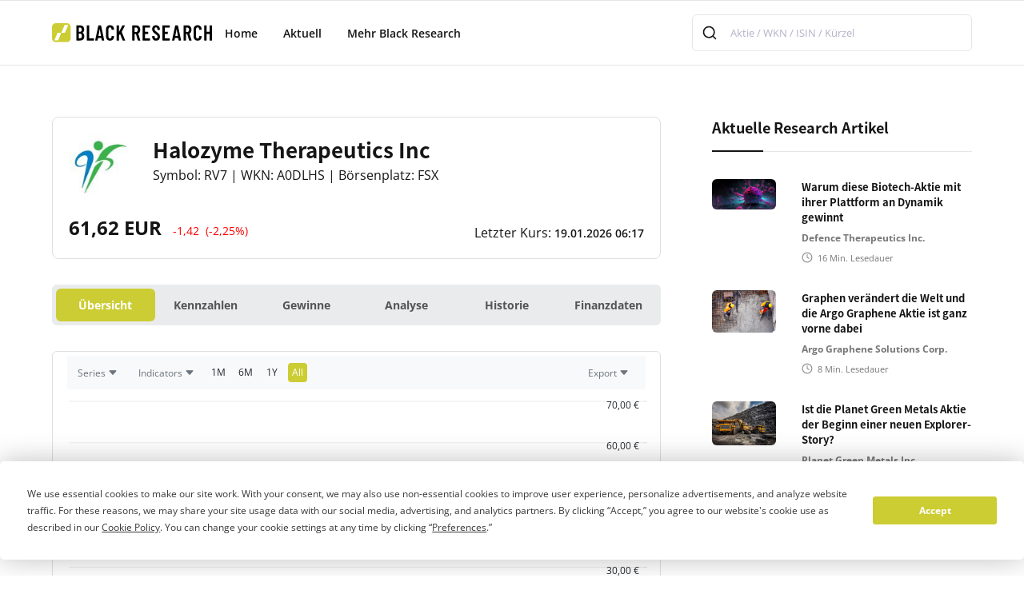

--- FILE ---
content_type: text/html; charset=utf-8
request_url: https://www.black-research.com/aktie/halozyme-therapeutics-inc
body_size: 317779
content:
<!DOCTYPE html>
<html lang="en"><head><meta charset="utf-8">
    <meta name="viewport" content="width=device-width, initial-scale=1.0">
    <base href="/">
    <link rel="icon" type="image/x-icon" href="/images/favicon.svg?v=2">
    <link href="_content/Syncfusion.Blazor.Themes/bootstrap5.css" rel="stylesheet">
    <link href="v2/css/style-v2.css" rel="stylesheet" type="text/css">
    <link asp-append-version="true" href="v2/css/custom-v2.css" rel="stylesheet" type="text/css">
    <script src="https://cdn.syncfusion.com/blazor/29.2.5/syncfusion-blazor.min.js" type="text/javascript"></script>
    <link href="images/webclip.png" rel="apple-touch-icon">
    <link href="algolia/theme-classic.css" rel="stylesheet">

    
    <script>
        window.uetq = window.uetq || [];
        window.uetq.push("consent", "default", {
          ad_storage: "denied",
        });
    </script>

    
    <script>
        function onTermlyLoaded() {
          let consentMode = "opt_in";

          Termly.on("initialized", (data) => {
            consentMode = data?.region_settings?.consent_mode || "opt_in";
          });

          Termly.on("consent", (data) => {
            const advertisingConsent = data?.consentState?.advertising;
            let adStorage;

            if (advertisingConsent === true) {
              adStorage = "granted";
            } else if (
              advertisingConsent === undefined ||
              advertisingConsent === null
            ) {
              adStorage = consentMode === "opt_out" ? "granted" : "denied";
            } else {
              adStorage = "denied";
            }

            window.uetq = window.uetq || [];
            window.uetq.push("consent", "update", {
              ad_storage: adStorage,
            });
          });
        }
    </script>

    
    <script type="text/javascript" src="https://app.termly.io/resource-blocker/707c6f12-43a0-4988-84ef-8065f2a77fae?autoBlock=on" onload="onTermlyLoaded()"></script>





    <script>
        (function (w, d, s, l, i) {
            w[l] = w[l] || []; w[l].push({
                'gtm.start':
                    new Date().getTime(), event: 'gtm.js'
            }); var f = d.getElementsByTagName(s)[0],
                j = d.createElement(s), dl = l != 'dataLayer' ? '&l=' + l : ''; j.async = true; j.src =
                    'https://www.googletagmanager.com/gtm.js?id=' + i + dl; f.parentNode.insertBefore(j, f);
        })(window, document, 'script', 'dataLayer', 'GTM-MMN5JHD');

    </script>
    <!--bl:26--><title> Aktie (WKN: ) analysiert auf Black Research</title>
    <meta name="description" content="" /><!--/bl:26--></head>

<body><noscript><iframe src="https://www.googletagmanager.com/ns.html?id=GTM-MMN5JHD" height="0" width="0" style="display:none;visibility:hidden"></iframe></noscript>
    

    <!--bl:13--><!--bl:14--><!--bl:24--><!--/bl:24--><!--/bl:14-->

<!--bl:15--><div class="grid-full-bleed wrapper-header" style="background-color:#fff;"><div class="page-grid"><header class="header"><a href="/"><img class="logo" src="v2/img/black-research-logo.svg" alt="Blackreserch logo"></a>
            <nav class="wrapper"><ul class="nav-links"><li><a href="/">Home</a></li>
                    <li><a style="cursor:pointer;" class="desktop-item">Aktuell</a>
                        <input type="checkbox" id="showMega">
                        <label for="showMega" class="mobile-item">Aktuell</label>
                        <div class="mega-box page-grid"><div class="mega-box-grid"><div class="row"><a href="/research-artikel" class="dropdown-sidebar-link">Research Artikel</a>
                                    <a href="/news-artikel" class="dropdown-sidebar-link">News</a>
                                    <a href="/aktien" class="dropdown-sidebar-link">Aktien</a></div></div></div></li>
                    <li><a style="cursor:pointer;" class="desktop-item">Mehr Black Research</a>
                        <input type="checkbox" id="showDrop">
                        <label for="showDrop" class="mobile-item">Dropdown Menu</label>
                        <ul class="drop-menu"></ul></li></ul></nav>


            <div class="search-form-top" style="width:350px;"><div class="autocomplete-algolia"></div></div>




            


            <div class="burger-menu" id="burger-menu"><span class="line"></span>
                <span class="line"></span>
                <span class="line"></span></div>



            <div class="side-bar" id="side-bar"><div class="search-form"><div class="autocomplete-algolia"></div></div>

                <div class="sidebar-nav"><div class="subnav-header">Aktuell</div>
                    <div class="subnav"><a href="/research-artikel">Research Artikel</a>
                        <a href="/news-artikel">News</a>
                        <a href="/aktien">Aktien</a></div>
                    <div class="subnav-header">Mehr Black Research</div>
                    <div class="subnav"></div></div></div></header></div></div>



<!--bl:25--><script>
    (function() {
        let autocompleteInstances = [];

        // Function to handle empty images
        const getImageSource = (imageUrl) => {
            if (!imageUrl) {
                // Return a 1x1 green pixel as base64
                return '[data-uri]';
            }
            return imageUrl;
        };

        const initAutocomplete = () => {
            const containers = document.querySelectorAll('.autocomplete-algolia:not(.aa-initialized)');
            if (!containers.length) {
                return;
            }

            // Check if the Algolia library is loaded
            if (!window['@algolia/autocomplete-js']) {
                console.warn('Algolia autocomplete library not loaded yet');
                return;
            }

            const { autocomplete } = window['@algolia/autocomplete-js'];

            // Add click outside handler (only once)
            if (!document.hasClickOutsideHandler) {
                document.addEventListener('click', (event) => {
                    const isClickInside = event.target.closest('.autocomplete-algolia') ||
                                        event.target.closest('.aa-Panel');

                    if (!isClickInside) {
                        // Close all autocomplete instances
                        autocompleteInstances.forEach(instance => {
                            if (instance && instance.setIsOpen) {
                                instance.setIsOpen(false);
                            }
                        });
                    }
                });
                document.hasClickOutsideHandler = true;
            }

            // Initialize each container
            containers.forEach(container => {
                // Mark as initialized to prevent duplicate initialization
                container.classList.add('aa-initialized');

                const instance = autocomplete({
                    container: container,
                    placeholder: 'Aktie / WKN / ISIN / Kürzel',
                    insights: true,
                       translations: {
      detachedCancelButtonText: 'Schließen', // oder 'Schließen'
    },
                    // detachedMediaQuery: '(min-width: 1024px)',
                    // detachedMediaQuery: 'none',

                    getSources({ query }) {
                        return Promise.all([
                            fetch(
                                `https://${window.location.host}/api/stock/ac-stock/${query}`
                            ).then((response) => response.json()),
                            fetch(
                                `https://${window.location.host}/api/research/ac-research/${query}`
                            ).then((response) => response.json()),
                             fetch(
                                `https://${window.location.host}/api/news/ac-news/${query}`
                            ).then((response) => response.json())
                        ]).then(([stockData, researchData, newsData]) => {
                            return [
                                {
                                    sourceId: 'ac-stock',
                                    getItems() {
                                        return stockData.slice(0, 5); // Limit to 5 items max shown in the autocomplete
                                    },
                                    getItemInputValue({ item }) {
                                        return item.name;
                                    },
                                    templates: {
                                        header: ({ source, html, items }) => {
                                            if (!items || items.length === 0) return '';
                                            return html`
                                        <div class="section-header" style="margin-top:0;">
                                          <h5>Aktien</h5>
                                        </div>
                                        <div class="header-line"></div>
                                      `;
                                        },
                                        item: ({ item, html }) => html`
                                            <div class="aa-ItemWrapper">
                                                <div class="aa-ItemContent">
                                                <div class="aa-ItemIcon aa-ItemIcon--alignTop"><img src="${getImageSource(item.logo)}" alt="${item.name}" width="40" height="40" /></div>
                                                    <div class="aa-ItemContentTitle" style="font-size:15px; font-weight:600;">${item.name}</div>
                                                    <div class="aa-ItemContentDescription" style="font-size:13px;">${item.isin || ''}</div>
                                                </div>
                                            </div>
                                        `
                                    },
                                    getItemUrl({ item }) {
                                      return item.url;
                                    },
                                    onSelect({ item }) {
                                      if (item.url) {
                                         window.location.href = item.url;
                                      }
                                    },
                                },
                                {
                                    sourceId: 'ac-research',
                                    getItems() {
                                        return researchData;
                                    },
                                    getItemInputValue({ item }) {
                                        return item.name;
                                    },
                                    templates: {
                                        header: ({ source, html, items }) => {
                                            if (!items || items.length === 0) return '';
                                            return html`
                                             <div class="section-header" style="margin-top:2rem;">
                                          <h5>Research Artikel</h5>
                                        </div>
                                        <div class="header-line"></div>
                                      `;
                                        },
                                        item: ({ item, html }) => html`
                                              <div class="aa-ItemWrapper">
                                                <div class="aa-ItemContent" style="align-items:flex-start;">
                                                    <div><img src="${getImageSource(item.image)}" alt="${item.name}" style="width:150px;" /></div>
                                                    <div style="padding-left:5px;">
                                                        <div class="aa-ItemContentDescription" style="padding-top:0px; font-size:15px; font-weight:600;">${item.headline || ''}</div>
                                                        <div class="aa-ItemContentDescription" style="padding-top:5px; font-size:13px;">${item.name || ''}</div>
                                                    </div>
                                                </div>
                                            </div>
                                        `
                                    },
                                    getItemUrl({ item }) {
                                      return item.url;
                                    },
                                    onSelect({ item }) {
                                      if (item.url) {
                                         window.location.href = item.url;
                                      }
                                    },
                                },
                                 {
                                    sourceId: 'ac-news',
                                    getItems() {
                                        return newsData;
                                    },
                                    getItemInputValue({ item }) {
                                        return item.name;
                                    },
                                    templates: {
                                        header: ({ source, html, items }) => {
                                            if (!items || items.length === 0) return '';
                                            return html`
                                             <div class="section-header" style="margin-top:2rem;">
                                          <h5>News</h5>
                                        </div>
                                        <div class="header-line"></div>
                                      `;
                                        },
                                        item: ({ item, html }) => html`
                                            <div class="aa-ItemWrapper">
                                                <div class="aa-ItemContent" style="align-items:flex-start;">
                                                    <div><img src="${getImageSource(item.logo)}" alt="${item.name}" style="width:60px;" /></div>
                                                    <div style="padding-left:5px;">
                                                        <div class="aa-ItemContentDescription" style="padding-top:0px; font-size:15px; font-weight:600;">${item.name || ''}</div>
                                                        <div class="aa-ItemContentDescription" style="padding-top:5px; font-size:13px;">${item.headline || ''}</div>
                                                        <div class="post-info" style="padding-top:5px;">
                                                            <div class="post-info-block">
                                                                <div class="mini-icon calendar"></div>
                                                                <div>${item.date}</div>
                                                            </div>
                                                            <div class="divider-small transparent"></div>
                                                            <div class="post-info-block">
                                                                <div class="mini-icon clock"></div>
                                                                <div>${item.readingtime} Min. Lesedauer</div>
                                                            </div>
                                                        </div>
                                                    </div>
                                                </div>
                                            </div>
                                        `
                                    },
                                    getItemUrl({ item }) {
                                      return item.url;
                                    },
                                    onSelect({ item }) {
                                      if (item.url) {
                                         window.location.href = item.url;
                                      }
                                    },
                                }
                            ];
                        });
                    },
                });
                autocompleteInstances.push(instance);
            });
        };

        // Wait for the library to be loaded
        const waitForAlgolia = () => {
            if (window['@algolia/autocomplete-js']) {
                initAutocomplete();
            } else {
                setTimeout(waitForAlgolia, 100);
            }
        };

        // Start waiting for the library
        waitForAlgolia();

        // Function to destroy the autocomplete instances
        window.destroyAutocomplete = () => {
            autocompleteInstances.forEach(instance => {
                if (instance) {
                    instance.destroy();
                }
            });
            autocompleteInstances = [];
        };
    })();
</script><!--/bl:25--><!--/bl:15--><div class="page-grid"><div class="inner-padding"><div class="grid-2-column-page"><div class="column-1 section-spacer"><div class="stock-card"><div class="content-top"><div><h1></h1>
                                <p>Symbol:  | WKN:  | Börsenplatz: </p></div></div>
                        <div class="content-price"><p class="price" style="font-weight:normal;font-size:14px;"><span class="loading-indicator"></span></p></div></div>


                 <div class="column-2" style="margin-top:0px; padding-top:0px;"><div style="margin-top:3rem"></div><!--bl:16--><div class="section-header"><h4>Stammdaten</h4></div>

<div style="display:flex; gap:2rem 4rem; flex-wrap: wrap;"><div class="custom-recom-box" style="flex:1"><table border="0" style="width:100%"><tr><td class="td1">WKN</td>
                <td class="td2">-</td></tr>
            <tr><td class="td1">ISIN</td>
                <td class="td2">-</td></tr>
            <tr><td class="td1">Symbol</td>
                <td class="td2">-</td></tr>

            <tr><td class="td1">Sektor</td>
                <td class="td2">-</td></tr>

            <tr><td class="td1">Branche</td>
                <td class="td2">-</td></tr>

            <tr><td class="td1">Angestellte</td>
                <td class="td2">-</td></tr>

            <tr><td class="td1">CEO</td>
                <td class="td2">-</td></tr></table></div>

    <div class="custom-recom-box" style="flex:1"><table border="0" style="width:100%"><tr><td class="td1">Web</td>
                <td class="td2"><span>-</span></td></tr>

            <tr><td class="td1">E-Mail</td>
                <td class="td2"><span>-</span></td></tr>



            <tr><td class="td1">Strasse</td>
                <td class="td2">-</td></tr>

            <tr><td class="td1">Plz</td>
                <td class="td2">-</td></tr>

            <tr><td class="td1">Ort</td>
                <td class="td2">-</td></tr>

            <tr><td class="td1">Land</td>
                <td class="td2">-</td></tr>



            <tr><td class="td1">Telefon</td>
                <td class="td2">-</td></tr></table></div></div><!--/bl:16--><div class="section-spacer-half"></div><div style="margin-top:3rem"></div><div class="section-header"><h4>Über </h4></div>
                        <div class="header-line"></div><div class="post-rich-text w-richtext post-body-stock" style="margin-top:1rem;"><p></p></div></div>

                   



                    <div class="section-spacer"></div>
                    <!--bl:17--><div class="section-header"><h4>Aktuelle Research Artikel </h4>
    <div class="icon-wrapper"><p><a href="/research-artikel">alle anzeigen</a></p>
        <a href="/research-artikel"><div class="icon"></div></a></div></div>
<div class="header-line"></div>


<div class="grid-list-wrapper"><div class="research-box-head" style="margin-top:2rem;"><p>Noch keine Research Artikel  verfügbar</p>


            <div class="research-box" style="text-align:center;"><button type="submit" class="button research-submit" data-id="0">Ich wünsche einen Research Artikel!</button>
                <span class="research-txt"></span>
                <span id="showVoteResearch"></span></div></div></div><!--/bl:17-->
                    <div class="section-spacer"></div>
                    <!--bl:18--><div class="news-maincontent-wrapper"><div class="section-header"><h4>Aktuelle News </h4>
        <div class="icon-wrapper"><p><a href="/news-artikel">alle anzeigen</a></p>
            <a href="/news-artikel"><div class="icon"></div></a></div></div>
    <div class="header-line"></div><div class="research-box-head" style="margin-top:2rem;"><p>In Kürze finden Sie hier News </p></div></div><!--/bl:18-->
                    <div class="section-spacer"></div>
                    <!--bl:19--><div class="trading-tips-maincontent-wrapper"><div class="subscribe-v3-text">
        📬 Melden Sie sich für unseren Newsletter an<br>und erhalten Sie die neuesten Aktienanalysen in ihrer Inbox
    </div>
    <div class="subscribe-v3-grid"><input type="email" class="input" placeholder="E-Mail Adresse" id="newsletter-maincontent-email" required>
            <input type="submit" value="Trading Tips erhalten" data-section="maincontent" data-wait="Please wait..." class="button newsletter-submit"></div>

    <div style="display: inline-block; margin-top:10px;"><input style="vertical-align: middle" type="checkbox" id="newsletter-maincontent-checkbox">
        <span style="vertical-align: middle" class="form-info">
            &nbsp;Ja, ich m&#xF6;chte den Newsletter abonnieren!*</span></div>

    <div class="form-info">* Sie können sich jederzeit aus dem Newsletter heraus abmelden. Weitere Informationen zum Thema Datenschutz erhalten Sie in unserer <a href="/site/datenschutzerklaerung" class="text-link-dark">Datenschutzerklärung</a></div>

    <div id="newsletter-maincontent-success" class="form-success" style="display:none; margin-top:20px;"><p>Vielen Dank! Sie wurden f&#xFC;r unseren Newsletter angemeldet!</p></div>

    <div id="newsletter-maincontent-error-emailexists" class="form-error" style="display:none;"><p>Sie haben sich bereits mit dieser E-Mail f&#xFC;r unseren Newsletter angemeldet.</p></div>

    <div id="newsletter-maincontent-error" class="form-error" style="display:none;"><p>Oops! Da ist leider etwas schiefgelaufen.</p></div></div><!--/bl:19--></div>
                <div class="column-2 section-spacer-half"><!--bl:20--><div class="sidebar-block"><div class="section-header"><h4>Aktuelle Research Artikel</h4></div>
    <div class="header-line"></div>
    <div class="sidebar-list"><div class="icon-wrapper"><p><a href="/research-artikel">alle anzeigen</a></p>
            <a href="/research-artikel"><div class="icon"></div></a></div></div></div><!--/bl:20-->

                    <!--bl:21--><div class="sidebar-block"><div class="section-header"><h4>Aktien im Fokus</h4></div>
    <div class="header-line"></div>
    <div class="sidebar-list"><div class="icon-wrapper"><p><a href="/aktien">alle anzeigen</a></p>
            <a href="/aktien"><div class="icon"></div></a></div></div></div><!--/bl:21-->

                    <!--bl:22--><div class="sidebar-block"><div class="section-header"><h4>Trendthemen</h4></div>
    <div class="header-line"></div>
    <div class="sidebar-list"></div></div><!--/bl:22-->

                    <div class="sidebar-block"></div></div></div></div></div><!--bl:23--><div class="page-grid grid-full-bleed line-seperator"></div>

<div class="page-grid"><div class="inner-padding"><div class="footer-grid"><div class="grid-item"><div class="header-wrapper"><img src="v2/img/black-research-logo.svg" title="blackresearch logo"></div>
                <p>
                    Unser erfahrenes Redaktions-Team analysiert Wertpapiere für die maximale
                    Depotrendite unserer Leser.<br><br>Knapp 12,4 Millionen Deutsche Bürgerinnen und Bürger sind am
                    Aktienmarkt
                    engagiert. Damit ist etwa jeder Sechste in Aktien investiert. Das entspricht 17,5 Prozent der
                    Bevölkerung.
                    (Quelle: Deutsches Aktieninstitut)<br><br><em>
                        "Jeder Anleger kann mit Aktien reich werden, wenn
                        er
                        seine
                        Hausaufgaben macht!"
                    </em> - Peter Lynch<br><br>Viel Erfolg beim Analysieren &amp;
                    Traden!<br></p></div>

            <div class="grid-item"><div class="header-wrapper"><h4>Navigation</h4></div>

                <div><div><a href="#" class="termly-display-preferences nav-link"><img src="v2/img/right.svg" alt class="nav-arrow">
                            <div>Consent Preferences</div></a></div></div></div>

            <div><div class="grid-item"><div class="header-wrapper"><h4>Aktuelle Beiträge</h4></div>

                    <div class="grid-list-wrapper"></div></div></div>

            <div class="grid-item"><div class="header-wrapper"><h4>Black Research Know-How</h4></div>
                <div class="trading-tips-wrapper"><div class="subscribe-v3-text">📬 Trading Tips direkt in Ihre Inbox!</div>
                    <div class="w-layout-grid subscribe-v3-grid"><input type="email" class="input w-input" maxlength="256" name="email-2" data-name="Email 2" placeholder="E-Mail Adresse" id="newsletter-footer-email" required>

                        <div style="display: inline-block"><input style="vertical-align: middle" type="checkbox" id="newsletter-footer-checkbox">
                            <span style="vertical-align: middle" class="form-info">
                                &nbsp;Ja, ich möchte den Newsletter abonnieren!*
                            </span></div>


                        <input type="submit" value="Trading Tips erhalten" data-wait="Anmeldung läuft..." class="button w-button newsletter-submit" data-section="footer"></div>

                    <div id="newsletter-footer-success" class="form-success w-form-done" style="display:none; margin-top:10px;"><p>Vielen Dank! Sie wurden für unseren Newsletter angemeldet!</p></div>

                    <div id="newsletter-footer-error-emailexists" class="form-error w-form-fail" style="display:none;"><p>Sie haben sich bereits mit dieser E-Mail für unseren Newsletter angemeldet.</p></div>

                    <div id="newsletter-footer-error" class="form-error w-form-fail" style="display:none;"><p>Oops! Da ist leider etwas schiefgelaufen.</p></div>


                    <div class="form-info">
                        * Sie können sich jederzeit aus dem Newsletter heraus abmelden. Weitere
                        Informationen zum
                        Thema Datenschutz erhalten Sie in unserer <a href="/site/datenschutzerklaerung" class="text-link-dark">Datenschutzerklärung</a></div></div></div></div></div></div>



<div class="page-grid"><div class="inner-padding"><div class="footer-bottom"><div class="footer-bottom-left"><div>
                    Powered by <a href="/site/uber-uns" class="link-dark">HBS ADVISORY GMBH</a></div>
                <div class="divider-small"></div><img src="v2/img/heart.svg" alt class="footer-mini-icon">
                <div>
                    MADE IN GERMANY<a href="https://elasticthemes.com" target="_blank" class="link-dark"></a></div>
                <div class="divider-small"></div>
                <a href="/site/offene-stellen" class="link-dark">Offene Stellen</a>
                <div class="divider-small"></div>
                <a href="/site/werben" class="link-dark">Werben</a>
                <div class="divider-small"></div>
                <a href="/site/impressum" class="link-dark">Impressum</a></div>
            <div class="footer-bottom-right"><a href="https://www.twelvedata.com/" target="_blank" class="link-dark">
                    KURSDATEN:
                    Twelve Data
                </a>
                <div class="divider-small"></div>
                <div>
                    ALLE ANGABEN OHNE GEWÄHR<a href="https://elasticthemes.com" target="_blank" class="link-dark"></a></div></div></div></div></div><!--/bl:23-->

<style>
    .loading-indicator {
        display: inline-block;
        position: relative;
        width: 30px;
        height: 30px;
        margin-right: 8px;
    }
    
    .loading-indicator:before {
        content: '';
        box-sizing: border-box;
        display: block;
        position: absolute;
        width: 24px;
        height: 24px;
        margin: 3px;
        border: 3px solid #cccc33;
        border-radius: 50%;
        animation: loading-indicator 1.2s cubic-bezier(0.5, 0, 0.5, 1) infinite;
        border-color: #cccc33 transparent transparent transparent;
    }
    
   @keyframes loading-indicator {
        0% {
            transform: rotate(0deg);
        }
        100% {
            transform: rotate(360deg);
        }
    }
</style><!--/bl:13-->
        
    <script src="_framework/blazor.web.js" autostart="false"></script>
    <script>
        Blazor.start({
            ssr: { disableDomPreservation: true }
        });
  
        document.addEventListener("DOMContentLoaded", () => {
            const burgerMenu = document.getElementById("burger-menu");
            const sideBar = document.getElementById("side-bar");

            burgerMenu.addEventListener("click", () => {
                sideBar.classList.toggle("open");
                burgerMenu.classList.toggle("open");
            });
        });
    </script>

    <script src="/js/site-v2.js" asp-append-version="true"></script>
    <script src="algolia/algolia.js"></script></body></html><blazor-ssr><template blazor-component-id="17"><div class="section-header"><h4>Aktuelle Research Artikel </h4>
    <div class="icon-wrapper"><p><a href="/research-artikel">alle anzeigen</a></p>
        <a href="/research-artikel"><div class="icon"></div></a></div></div>
<div class="header-line"></div>


<div class="grid-list-wrapper"><div class="grid-list-item"><a href="/research/warum-bionxt-jetzt-in-eine-neue-bewertungsphase-eintritt-mit-kurspotenzial-von-uber-700--535" class="image-wrapper"><div class="badge" style="background-color:#c62828ff">Biotechnologie</div>
                    <div class="image" style="background-image:url(https://bucket-blackresearch.s3.eu-central-1.amazonaws.com/research/thumb-535-639043372363862855.jpg)"></div></a>
                <div class="content-wrapper"><a href="/research/warum-bionxt-jetzt-in-eine-neue-bewertungsphase-eintritt-mit-kurspotenzial-von-uber-700--535" class="post-heading-link"><h3>Warum BioNxt jetzt in eine neue Bewertungsphase eintritt - mit Kurspotenzial von &#xFC;ber 700 %</h3></a><div class="post-summary">BioNxt Solutions Inc. Aktie (WKN: A3D1K3): BioNxt Solutions zeigt mit einer Studie an Minipigs, dass ihr Cladribin-ODF eine bessere Bioverf&#xFC;gbarkeit als das Konkurrenzprodukt Mavenclad&#xAE; hat.</div><a href="" class="post-heading-link"><div class="post-stock"></div></a>
                    <div class="post-info"><div class="post-info-block"><div class="mini-icon calendar"></div>
                            <div>18.01.2026</div></div>
                        <div class="post-info-block"><div class="divider-small"></div>
                            <div class="mini-icon clock"></div>
                            <div>15</div>
                            <div>&nbsp;Min. Lesedauer</div></div></div></div></div><div class="grid-list-item"><a href="/research/ist-die-planet-green-metals-aktie-der-beginn-einer-neuen-explorer-story-534" class="image-wrapper"><div class="badge" style="background-color:#039403">Rohstoffe</div>
                    <div class="image" style="background-image:url(https://bucket-blackresearch.s3.eu-central-1.amazonaws.com/research/thumb-534-639030493241036924.jpg)"></div></a>
                <div class="content-wrapper"><a href="/research/ist-die-planet-green-metals-aktie-der-beginn-einer-neuen-explorer-story-534" class="post-heading-link"><h3>Ist die Planet Green Metals Aktie der Beginn einer neuen Explorer-Story?</h3></a><div class="post-summary">Planet Green Metals Inc Aktie (WKN: A402VZ): Planet Green Metals Inc. ist ein kanadischer Junior-Explorer in Ontario, der auf Kupfer und Zink fokussiert und steht am Anfang einer m&#xF6;glichen Entdeckung.</div><a href="" class="post-heading-link"><div class="post-stock"></div></a>
                    <div class="post-info"><div class="post-info-block"><div class="mini-icon calendar"></div>
                            <div>18.01.2026</div></div>
                        <div class="post-info-block"><div class="divider-small"></div>
                            <div class="mini-icon clock"></div>
                            <div>19</div>
                            <div>&nbsp;Min. Lesedauer</div></div></div></div></div><div class="grid-list-item"><a href="/research/warum-diese-biotech-aktie-mit-ihrer-plattform-an-dynamik-gewinnt-528" class="image-wrapper"><div class="badge" style="background-color:#c62828ff">Biotechnologie</div>
                    <div class="image" style="background-image:url(https://bucket-blackresearch.s3.eu-central-1.amazonaws.com/research/thumb-528-638728867173270712.jpg)"></div></a>
                <div class="content-wrapper"><a href="/research/warum-diese-biotech-aktie-mit-ihrer-plattform-an-dynamik-gewinnt-528" class="post-heading-link"><h3>Warum diese Biotech-Aktie mit ihrer Plattform an Dynamik gewinnt</h3></a><div class="post-summary">Defence Therapeutics Inc. Aktie (WKN: A3CN14): Defence Therapeutics, ein Biotech-Unternehmen aus Kanada, bietet mit seiner Accum&#xAE;-Technologie eine innovative Plattform zur effektiveren Behandlung von Krebs und Infektionskrankheiten.</div><a href="" class="post-heading-link"><div class="post-stock"></div></a>
                    <div class="post-info"><div class="post-info-block"><div class="mini-icon calendar"></div>
                            <div>18.01.2026</div></div>
                        <div class="post-info-block"><div class="divider-small"></div>
                            <div class="mini-icon clock"></div>
                            <div>16</div>
                            <div>&nbsp;Min. Lesedauer</div></div></div></div></div><div class="grid-list-item"><a href="/research/graphen-verandert-die-welt-und-die-argo-graphene-aktie-ist-ganz-vorne-dabei-9" class="image-wrapper"><div class="badge" style="background-color:#039403">Rohstoffe</div>
                    <div class="image" style="background-image:url(https://bucket-blackresearch.s3.eu-central-1.amazonaws.com/research/thumb-9-638899762654637826.jpg)"></div></a>
                <div class="content-wrapper"><a href="/research/graphen-verandert-die-welt-und-die-argo-graphene-aktie-ist-ganz-vorne-dabei-9" class="post-heading-link"><h3>Graphen ver&#xE4;ndert die Welt und die Argo Graphene Aktie ist ganz vorne dabei</h3></a><div class="post-summary">Argo Graphene Solutions Corp. Aktie (WKN: A41C57): Argo Aktie interessant wegen Graphen, einem starken, d&#xFC;nnen und leitf&#xE4;higen Material mit Potenzial in vielen M&#xE4;rkten.</div><a href="" class="post-heading-link"><div class="post-stock"></div></a>
                    <div class="post-info"><div class="post-info-block"><div class="mini-icon calendar"></div>
                            <div>18.01.2026</div></div>
                        <div class="post-info-block"><div class="divider-small"></div>
                            <div class="mini-icon clock"></div>
                            <div>8</div>
                            <div>&nbsp;Min. Lesedauer</div></div></div></div></div></div></template><blazor-ssr-end></blazor-ssr-end></blazor-ssr><blazor-ssr><template blazor-component-id="22"><div class="sidebar-block"><div class="section-header"><h4>Trendthemen</h4></div>
    <div class="header-line"></div>
    <div class="sidebar-list"><div class="grid-list-item"><a href="/trendthema/die-besten-wasserstoff-aktien-2024-8"><div class="image-zoom-wrapper" style="width:80px; aspect-ratio: 1 / 1;"><img src="https://bucket-blackresearch.s3.eu-central-1.amazonaws.com/specialpage/thumb-8-638376332363232891.jpg" />
                        <div class="overlay"></div></div></a>
                <div class="content-wrapper"><a href="/trendthema/die-besten-wasserstoff-aktien-2024-8"><h6>Die besten Wasserstoff-Aktien 2024</h6></a>                  
                    <div class="post-info"><div class="post-info-block"><div class="mini-icon clock"></div>
                            <div>15</div>
                            <div>&nbsp;Min. Lesedauer</div></div></div></div></div><div class="grid-list-item"><a href="/trendthema/biopharma-boom-9"><div class="image-zoom-wrapper" style="width:80px; aspect-ratio: 1 / 1;"><img src="https://bucket-blackresearch.s3.eu-central-1.amazonaws.com/specialpage/thumb-9-638376331942315231.jpeg" />
                        <div class="overlay"></div></div></a>
                <div class="content-wrapper"><a href="/trendthema/biopharma-boom-9"><h6>Biopharma-Boom</h6></a>                  
                    <div class="post-info"><div class="post-info-block"><div class="mini-icon clock"></div>
                            <div>4</div>
                            <div>&nbsp;Min. Lesedauer</div></div></div></div></div><div class="grid-list-item"><a href="/trendthema/megatrends-der-zukunft-10"><div class="image-zoom-wrapper" style="width:80px; aspect-ratio: 1 / 1;"><img src="https://bucket-blackresearch.s3.eu-central-1.amazonaws.com/specialpage/thumb-10-638376275879578367.jpg" />
                        <div class="overlay"></div></div></a>
                <div class="content-wrapper"><a href="/trendthema/megatrends-der-zukunft-10"><h6>Welche Megatrends erwarten uns in den kommenden Jahren?</h6></a>                  
                    <div class="post-info"><div class="post-info-block"><div class="mini-icon clock"></div>
                            <div>7</div>
                            <div>&nbsp;Min. Lesedauer</div></div></div></div></div></div></div></template><blazor-ssr-end></blazor-ssr-end></blazor-ssr><blazor-ssr><template blazor-component-id="15"><div class="grid-full-bleed wrapper-header" style="background-color:#fff;"><div class="page-grid"><header class="header"><a href="/"><img class="logo" src="v2/img/black-research-logo.svg" alt="Blackreserch logo"></a>
            <nav class="wrapper"><ul class="nav-links"><li><a href="/">Home</a></li>
                    <li><a style="cursor:pointer;" class="desktop-item">Aktuell</a>
                        <input type="checkbox" id="showMega">
                        <label for="showMega" class="mobile-item">Aktuell</label>
                        <div class="mega-box page-grid"><div class="mega-box-grid"><div class="row"><a href="/research-artikel" class="dropdown-sidebar-link">Research Artikel</a>
                                    <a href="/news-artikel" class="dropdown-sidebar-link">News</a>
                                    <a href="/aktien" class="dropdown-sidebar-link">Aktien</a></div><a href="/research/warum-diese-biotech-aktie-mit-ihrer-plattform-an-dynamik-gewinnt-528"><div class="row"><div class="grid-item"><div class="image" style="background-image:url(&#x27;https://bucket-blackresearch.s3.eu-central-1.amazonaws.com/research/thumb-528-638728867173270712.jpg&#x27;)"></div>
                                                <div class="content-wrapper"><h6>Warum diese Biotech-Aktie mit ihrer Plattform an Dynamik gewinnt</h6>
                                                    <div class="post-info"><div class="post-info-block"><div class="mini-icon calendar"></div>
                                                            <div>18.01.2026 17:11</div></div>
                                                        <div class="divider-small transparent"></div>
                                                        <div class="post-info-block"><div class="mini-icon clock"></div>
                                                            <div>16</div>
                                                            <div>&nbsp;Min. Lesedauer</div></div></div></div></div></div></a><a href="/research/graphen-verandert-die-welt-und-die-argo-graphene-aktie-ist-ganz-vorne-dabei-9"><div class="row"><div class="grid-item"><div class="image" style="background-image:url(&#x27;https://bucket-blackresearch.s3.eu-central-1.amazonaws.com/research/thumb-9-638899762654637826.jpg&#x27;)"></div>
                                                <div class="content-wrapper"><h6>Graphen ver&#xE4;ndert die Welt und die Argo Graphene Aktie ist ganz vorne dabei</h6>
                                                    <div class="post-info"><div class="post-info-block"><div class="mini-icon calendar"></div>
                                                            <div>18.01.2026 17:02</div></div>
                                                        <div class="divider-small transparent"></div>
                                                        <div class="post-info-block"><div class="mini-icon clock"></div>
                                                            <div>8</div>
                                                            <div>&nbsp;Min. Lesedauer</div></div></div></div></div></div></a><a href="/research/ist-die-planet-green-metals-aktie-der-beginn-einer-neuen-explorer-story-534"><div class="row"><div class="grid-item"><div class="image" style="background-image:url(&#x27;https://bucket-blackresearch.s3.eu-central-1.amazonaws.com/research/thumb-534-639030493241036924.jpg&#x27;)"></div>
                                                <div class="content-wrapper"><h6>Ist die Planet Green Metals Aktie der Beginn einer neuen Explorer-Story?</h6>
                                                    <div class="post-info"><div class="post-info-block"><div class="mini-icon calendar"></div>
                                                            <div>18.01.2026 17:12</div></div>
                                                        <div class="divider-small transparent"></div>
                                                        <div class="post-info-block"><div class="mini-icon clock"></div>
                                                            <div>19</div>
                                                            <div>&nbsp;Min. Lesedauer</div></div></div></div></div></div></a><a href="/research/warum-bionxt-jetzt-in-eine-neue-bewertungsphase-eintritt-mit-kurspotenzial-von-uber-700--535"><div class="row"><div class="grid-item"><div class="image" style="background-image:url(&#x27;https://bucket-blackresearch.s3.eu-central-1.amazonaws.com/research/thumb-535-639043372363862855.jpg&#x27;)"></div>
                                                <div class="content-wrapper"><h6>Warum BioNxt jetzt in eine neue Bewertungsphase eintritt - mit Kurspotenzial von &#xFC;ber 700 %</h6>
                                                    <div class="post-info"><div class="post-info-block"><div class="mini-icon calendar"></div>
                                                            <div>18.01.2026 17:13</div></div>
                                                        <div class="divider-small transparent"></div>
                                                        <div class="post-info-block"><div class="mini-icon clock"></div>
                                                            <div>15</div>
                                                            <div>&nbsp;Min. Lesedauer</div></div></div></div></div></div></a></div></div></li>
                    <li><a style="cursor:pointer;" class="desktop-item">Mehr Black Research</a>
                        <input type="checkbox" id="showDrop">
                        <label for="showDrop" class="mobile-item">Dropdown Menu</label>
                        <ul class="drop-menu"><li><a href="/site/offene-stellen">Offene Stellen</a></li><li><a href="/site/uber-uns">&#xDC;ber uns</a></li><li><a href="/site/werben">Werben</a></li><li><a href="/site/disclaimer-interessenskonflikte">Disclaimer &amp; Interessenskonflikte</a></li><li><a href="/site/datenschutzerklaerung">Datenschutzerkl&#xE4;rung</a></li><li><a href="/site/kontakt">Kontakt</a></li></ul></li></ul></nav>


            <div class="search-form-top" style="width:350px;"><div class="autocomplete-algolia"></div></div>




            


            <div class="burger-menu" id="burger-menu"><span class="line"></span>
                <span class="line"></span>
                <span class="line"></span></div>



            <div class="side-bar" id="side-bar"><div class="search-form"><div class="autocomplete-algolia"></div></div>

                <div class="sidebar-nav"><div class="subnav-header">Aktuell</div>
                    <div class="subnav"><a href="/research-artikel">Research Artikel</a>
                        <a href="/news-artikel">News</a>
                        <a href="/aktien">Aktien</a></div>
                    <div class="subnav-header">Mehr Black Research</div>
                    <div class="subnav"><a href="/site/offene-stellen">Offene Stellen</a><a href="/site/uber-uns">&#xDC;ber uns</a><a href="/site/werben">Werben</a><a href="/site/disclaimer-interessenskonflikte">Disclaimer &amp; Interessenskonflikte</a><a href="/site/datenschutzerklaerung">Datenschutzerkl&#xE4;rung</a><a href="/site/kontakt">Kontakt</a></div></div></div></header></div></div>



<!--bl:25--><script>
    (function() {
        let autocompleteInstances = [];

        // Function to handle empty images
        const getImageSource = (imageUrl) => {
            if (!imageUrl) {
                // Return a 1x1 green pixel as base64
                return '[data-uri]';
            }
            return imageUrl;
        };

        const initAutocomplete = () => {
            const containers = document.querySelectorAll('.autocomplete-algolia:not(.aa-initialized)');
            if (!containers.length) {
                return;
            }

            // Check if the Algolia library is loaded
            if (!window['@algolia/autocomplete-js']) {
                console.warn('Algolia autocomplete library not loaded yet');
                return;
            }

            const { autocomplete } = window['@algolia/autocomplete-js'];

            // Add click outside handler (only once)
            if (!document.hasClickOutsideHandler) {
                document.addEventListener('click', (event) => {
                    const isClickInside = event.target.closest('.autocomplete-algolia') ||
                                        event.target.closest('.aa-Panel');

                    if (!isClickInside) {
                        // Close all autocomplete instances
                        autocompleteInstances.forEach(instance => {
                            if (instance && instance.setIsOpen) {
                                instance.setIsOpen(false);
                            }
                        });
                    }
                });
                document.hasClickOutsideHandler = true;
            }

            // Initialize each container
            containers.forEach(container => {
                // Mark as initialized to prevent duplicate initialization
                container.classList.add('aa-initialized');

                const instance = autocomplete({
                    container: container,
                    placeholder: 'Aktie / WKN / ISIN / Kürzel',
                    insights: true,
                       translations: {
      detachedCancelButtonText: 'Schließen', // oder 'Schließen'
    },
                    // detachedMediaQuery: '(min-width: 1024px)',
                    // detachedMediaQuery: 'none',

                    getSources({ query }) {
                        return Promise.all([
                            fetch(
                                `https://${window.location.host}/api/stock/ac-stock/${query}`
                            ).then((response) => response.json()),
                            fetch(
                                `https://${window.location.host}/api/research/ac-research/${query}`
                            ).then((response) => response.json()),
                             fetch(
                                `https://${window.location.host}/api/news/ac-news/${query}`
                            ).then((response) => response.json())
                        ]).then(([stockData, researchData, newsData]) => {
                            return [
                                {
                                    sourceId: 'ac-stock',
                                    getItems() {
                                        return stockData.slice(0, 5); // Limit to 5 items max shown in the autocomplete
                                    },
                                    getItemInputValue({ item }) {
                                        return item.name;
                                    },
                                    templates: {
                                        header: ({ source, html, items }) => {
                                            if (!items || items.length === 0) return '';
                                            return html`
                                        <div class="section-header" style="margin-top:0;">
                                          <h5>Aktien</h5>
                                        </div>
                                        <div class="header-line"></div>
                                      `;
                                        },
                                        item: ({ item, html }) => html`
                                            <div class="aa-ItemWrapper">
                                                <div class="aa-ItemContent">
                                                <div class="aa-ItemIcon aa-ItemIcon--alignTop"><img src="${getImageSource(item.logo)}" alt="${item.name}" width="40" height="40" /></div>
                                                    <div class="aa-ItemContentTitle" style="font-size:15px; font-weight:600;">${item.name}</div>
                                                    <div class="aa-ItemContentDescription" style="font-size:13px;">${item.isin || ''}</div>
                                                </div>
                                            </div>
                                        `
                                    },
                                    getItemUrl({ item }) {
                                      return item.url;
                                    },
                                    onSelect({ item }) {
                                      if (item.url) {
                                         window.location.href = item.url;
                                      }
                                    },
                                },
                                {
                                    sourceId: 'ac-research',
                                    getItems() {
                                        return researchData;
                                    },
                                    getItemInputValue({ item }) {
                                        return item.name;
                                    },
                                    templates: {
                                        header: ({ source, html, items }) => {
                                            if (!items || items.length === 0) return '';
                                            return html`
                                             <div class="section-header" style="margin-top:2rem;">
                                          <h5>Research Artikel</h5>
                                        </div>
                                        <div class="header-line"></div>
                                      `;
                                        },
                                        item: ({ item, html }) => html`
                                              <div class="aa-ItemWrapper">
                                                <div class="aa-ItemContent" style="align-items:flex-start;">
                                                    <div><img src="${getImageSource(item.image)}" alt="${item.name}" style="width:150px;" /></div>
                                                    <div style="padding-left:5px;">
                                                        <div class="aa-ItemContentDescription" style="padding-top:0px; font-size:15px; font-weight:600;">${item.headline || ''}</div>
                                                        <div class="aa-ItemContentDescription" style="padding-top:5px; font-size:13px;">${item.name || ''}</div>
                                                    </div>
                                                </div>
                                            </div>
                                        `
                                    },
                                    getItemUrl({ item }) {
                                      return item.url;
                                    },
                                    onSelect({ item }) {
                                      if (item.url) {
                                         window.location.href = item.url;
                                      }
                                    },
                                },
                                 {
                                    sourceId: 'ac-news',
                                    getItems() {
                                        return newsData;
                                    },
                                    getItemInputValue({ item }) {
                                        return item.name;
                                    },
                                    templates: {
                                        header: ({ source, html, items }) => {
                                            if (!items || items.length === 0) return '';
                                            return html`
                                             <div class="section-header" style="margin-top:2rem;">
                                          <h5>News</h5>
                                        </div>
                                        <div class="header-line"></div>
                                      `;
                                        },
                                        item: ({ item, html }) => html`
                                            <div class="aa-ItemWrapper">
                                                <div class="aa-ItemContent" style="align-items:flex-start;">
                                                    <div><img src="${getImageSource(item.logo)}" alt="${item.name}" style="width:60px;" /></div>
                                                    <div style="padding-left:5px;">
                                                        <div class="aa-ItemContentDescription" style="padding-top:0px; font-size:15px; font-weight:600;">${item.name || ''}</div>
                                                        <div class="aa-ItemContentDescription" style="padding-top:5px; font-size:13px;">${item.headline || ''}</div>
                                                        <div class="post-info" style="padding-top:5px;">
                                                            <div class="post-info-block">
                                                                <div class="mini-icon calendar"></div>
                                                                <div>${item.date}</div>
                                                            </div>
                                                            <div class="divider-small transparent"></div>
                                                            <div class="post-info-block">
                                                                <div class="mini-icon clock"></div>
                                                                <div>${item.readingtime} Min. Lesedauer</div>
                                                            </div>
                                                        </div>
                                                    </div>
                                                </div>
                                            </div>
                                        `
                                    },
                                    getItemUrl({ item }) {
                                      return item.url;
                                    },
                                    onSelect({ item }) {
                                      if (item.url) {
                                         window.location.href = item.url;
                                      }
                                    },
                                }
                            ];
                        });
                    },
                });
                autocompleteInstances.push(instance);
            });
        };

        // Wait for the library to be loaded
        const waitForAlgolia = () => {
            if (window['@algolia/autocomplete-js']) {
                initAutocomplete();
            } else {
                setTimeout(waitForAlgolia, 100);
            }
        };

        // Start waiting for the library
        waitForAlgolia();

        // Function to destroy the autocomplete instances
        window.destroyAutocomplete = () => {
            autocompleteInstances.forEach(instance => {
                if (instance) {
                    instance.destroy();
                }
            });
            autocompleteInstances = [];
        };
    })();
</script><!--/bl:25--></template><blazor-ssr-end></blazor-ssr-end></blazor-ssr><blazor-ssr><template blazor-component-id="23"><div class="page-grid grid-full-bleed line-seperator"></div>

<div class="page-grid"><div class="inner-padding"><div class="footer-grid"><div class="grid-item"><div class="header-wrapper"><img src="v2/img/black-research-logo.svg" title="blackresearch logo"></div>
                <p>
                    Unser erfahrenes Redaktions-Team analysiert Wertpapiere für die maximale
                    Depotrendite unserer Leser.<br><br>Knapp 12,4 Millionen Deutsche Bürgerinnen und Bürger sind am
                    Aktienmarkt
                    engagiert. Damit ist etwa jeder Sechste in Aktien investiert. Das entspricht 17,5 Prozent der
                    Bevölkerung.
                    (Quelle: Deutsches Aktieninstitut)<br><br><em>
                        "Jeder Anleger kann mit Aktien reich werden, wenn
                        er
                        seine
                        Hausaufgaben macht!"
                    </em> - Peter Lynch<br><br>Viel Erfolg beim Analysieren &amp;
                    Traden!<br></p></div>

            <div class="grid-item"><div class="header-wrapper"><h4>Navigation</h4></div>

                <div><div><a href="/site/offene-stellen" class="nav-link"><img src="v2/img/right.svg" alt class="nav-arrow">
                                    <div>Offene Stellen</div></a></div><div><a href="/site/uber-uns" class="nav-link"><img src="v2/img/right.svg" alt class="nav-arrow">
                                    <div>&#xDC;ber uns</div></a></div><div><a href="/site/werben" class="nav-link"><img src="v2/img/right.svg" alt class="nav-arrow">
                                    <div>Werben</div></a></div><div><a href="/site/disclaimer-interessenskonflikte" class="nav-link"><img src="v2/img/right.svg" alt class="nav-arrow">
                                    <div>Disclaimer &amp; Interessenskonflikte</div></a></div><div><a href="/site/kontakt" class="nav-link"><img src="v2/img/right.svg" alt class="nav-arrow">
                                    <div>Kontakt</div></a></div><div><a href="#" class="termly-display-preferences nav-link"><img src="v2/img/right.svg" alt class="nav-arrow">
                            <div>Consent Preferences</div></a></div></div></div>

            <div><div class="grid-item"><div class="header-wrapper"><h4>Aktuelle Beiträge</h4></div>

                    <div class="grid-list-wrapper"><div class="grid-list-item"><div class="image-wrapper"><a href="/research/warum-diese-biotech-aktie-mit-ihrer-plattform-an-dynamik-gewinnt-528"><div class="img-zoom-in" style="width:80px; height: 80px; background-image: url(&#x27;https://bucket-blackresearch.s3.eu-central-1.amazonaws.com/research/thumb-528-638728867173270712.jpg&#x27;);"></div></a></div>

                                <div class="content-wrapper"><a href="/research/warum-diese-biotech-aktie-mit-ihrer-plattform-an-dynamik-gewinnt-528"><h6>Warum diese Biotech-Aktie mit ihrer Plattform an Dynamik gewinnt</h6></a>
                                    <div class="post-info"><div class="divider-small transparent"></div>
                                        <div class="post-info-block"><div class="mini-icon clock"></div>
                                            <div>16</div>
                                            <div>&nbsp;Min. Lesedauer</div></div></div></div></div><div class="grid-list-item"><div class="image-wrapper"><a href="/research/graphen-verandert-die-welt-und-die-argo-graphene-aktie-ist-ganz-vorne-dabei-9"><div class="img-zoom-in" style="width:80px; height: 80px; background-image: url(&#x27;https://bucket-blackresearch.s3.eu-central-1.amazonaws.com/research/thumb-9-638899762654637826.jpg&#x27;);"></div></a></div>

                                <div class="content-wrapper"><a href="/research/graphen-verandert-die-welt-und-die-argo-graphene-aktie-ist-ganz-vorne-dabei-9"><h6>Graphen ver&#xE4;ndert die Welt und die Argo Graphene Aktie ist ganz vorne dabei</h6></a>
                                    <div class="post-info"><div class="divider-small transparent"></div>
                                        <div class="post-info-block"><div class="mini-icon clock"></div>
                                            <div>8</div>
                                            <div>&nbsp;Min. Lesedauer</div></div></div></div></div><div class="grid-list-item"><div class="image-wrapper"><a href="/research/ist-die-planet-green-metals-aktie-der-beginn-einer-neuen-explorer-story-534"><div class="img-zoom-in" style="width:80px; height: 80px; background-image: url(&#x27;https://bucket-blackresearch.s3.eu-central-1.amazonaws.com/research/thumb-534-639030493241036924.jpg&#x27;);"></div></a></div>

                                <div class="content-wrapper"><a href="/research/ist-die-planet-green-metals-aktie-der-beginn-einer-neuen-explorer-story-534"><h6>Ist die Planet Green Metals Aktie der Beginn einer neuen Explorer-Story?</h6></a>
                                    <div class="post-info"><div class="divider-small transparent"></div>
                                        <div class="post-info-block"><div class="mini-icon clock"></div>
                                            <div>19</div>
                                            <div>&nbsp;Min. Lesedauer</div></div></div></div></div></div></div></div>

            <div class="grid-item"><div class="header-wrapper"><h4>Black Research Know-How</h4></div>
                <div class="trading-tips-wrapper"><div class="subscribe-v3-text">📬 Trading Tips direkt in Ihre Inbox!</div>
                    <div class="w-layout-grid subscribe-v3-grid"><input type="email" class="input w-input" maxlength="256" name="email-2" data-name="Email 2" placeholder="E-Mail Adresse" id="newsletter-footer-email" required>

                        <div style="display: inline-block"><input style="vertical-align: middle" type="checkbox" id="newsletter-footer-checkbox">
                            <span style="vertical-align: middle" class="form-info">
                                &nbsp;Ja, ich möchte den Newsletter abonnieren!*
                            </span></div>


                        <input type="submit" value="Trading Tips erhalten" data-wait="Anmeldung läuft..." class="button w-button newsletter-submit" data-section="footer"></div>

                    <div id="newsletter-footer-success" class="form-success w-form-done" style="display:none; margin-top:10px;"><p>Vielen Dank! Sie wurden für unseren Newsletter angemeldet!</p></div>

                    <div id="newsletter-footer-error-emailexists" class="form-error w-form-fail" style="display:none;"><p>Sie haben sich bereits mit dieser E-Mail für unseren Newsletter angemeldet.</p></div>

                    <div id="newsletter-footer-error" class="form-error w-form-fail" style="display:none;"><p>Oops! Da ist leider etwas schiefgelaufen.</p></div>


                    <div class="form-info">
                        * Sie können sich jederzeit aus dem Newsletter heraus abmelden. Weitere
                        Informationen zum
                        Thema Datenschutz erhalten Sie in unserer <a href="/site/datenschutzerklaerung" class="text-link-dark">Datenschutzerklärung</a></div></div></div></div></div></div>



<div class="page-grid"><div class="inner-padding"><div class="footer-bottom"><div class="footer-bottom-left"><div>
                    Powered by <a href="/site/uber-uns" class="link-dark">HBS ADVISORY GMBH</a></div>
                <div class="divider-small"></div><img src="v2/img/heart.svg" alt class="footer-mini-icon">
                <div>
                    MADE IN GERMANY<a href="https://elasticthemes.com" target="_blank" class="link-dark"></a></div>
                <div class="divider-small"></div>
                <a href="/site/offene-stellen" class="link-dark">Offene Stellen</a>
                <div class="divider-small"></div>
                <a href="/site/werben" class="link-dark">Werben</a>
                <div class="divider-small"></div>
                <a href="/site/impressum" class="link-dark">Impressum</a></div>
            <div class="footer-bottom-right"><a href="https://www.twelvedata.com/" target="_blank" class="link-dark">
                    KURSDATEN:
                    Twelve Data
                </a>
                <div class="divider-small"></div>
                <div>
                    ALLE ANGABEN OHNE GEWÄHR<a href="https://elasticthemes.com" target="_blank" class="link-dark"></a></div></div></div></div></div></template><blazor-ssr-end></blazor-ssr-end></blazor-ssr><blazor-ssr><template blazor-component-id="20"><div class="sidebar-block"><div class="section-header"><h4>Aktuelle Research Artikel</h4></div>
    <div class="header-line"></div>
    <div class="sidebar-list"><div class="grid-list-item"><a href="research/warum-diese-biotech-aktie-mit-ihrer-plattform-an-dynamik-gewinnt-528"><div class="image-zoom-wrapper" style="width:80px; aspect-ratio: 1 / 1;"><img src="https://bucket-blackresearch.s3.eu-central-1.amazonaws.com/research/thumb-528-638728867173270712.jpg" />
                        <div class="overlay"></div></div></a>
                <div class="content-wrapper"><a href="research/warum-diese-biotech-aktie-mit-ihrer-plattform-an-dynamik-gewinnt-528"><h6>Warum diese Biotech-Aktie mit ihrer Plattform an Dynamik gewinnt</h6></a>
                    <div class="subheader">Defence Therapeutics Inc.</div>
                    <div class="post-info"><div class="post-info-block"><div class="mini-icon clock"></div>
                            <div>16</div>
                            <div>&nbsp;Min. Lesedauer</div></div></div></div></div><div class="grid-list-item"><a href="research/graphen-verandert-die-welt-und-die-argo-graphene-aktie-ist-ganz-vorne-dabei-9"><div class="image-zoom-wrapper" style="width:80px; aspect-ratio: 1 / 1;"><img src="https://bucket-blackresearch.s3.eu-central-1.amazonaws.com/research/thumb-9-638899762654637826.jpg" />
                        <div class="overlay"></div></div></a>
                <div class="content-wrapper"><a href="research/graphen-verandert-die-welt-und-die-argo-graphene-aktie-ist-ganz-vorne-dabei-9"><h6>Graphen ver&#xE4;ndert die Welt und die Argo Graphene Aktie ist ganz vorne dabei</h6></a>
                    <div class="subheader">Argo Graphene Solutions Corp.</div>
                    <div class="post-info"><div class="post-info-block"><div class="mini-icon clock"></div>
                            <div>8</div>
                            <div>&nbsp;Min. Lesedauer</div></div></div></div></div><div class="grid-list-item"><a href="research/ist-die-planet-green-metals-aktie-der-beginn-einer-neuen-explorer-story-534"><div class="image-zoom-wrapper" style="width:80px; aspect-ratio: 1 / 1;"><img src="https://bucket-blackresearch.s3.eu-central-1.amazonaws.com/research/thumb-534-639030493241036924.jpg" />
                        <div class="overlay"></div></div></a>
                <div class="content-wrapper"><a href="research/ist-die-planet-green-metals-aktie-der-beginn-einer-neuen-explorer-story-534"><h6>Ist die Planet Green Metals Aktie der Beginn einer neuen Explorer-Story?</h6></a>
                    <div class="subheader">Planet Green Metals Inc</div>
                    <div class="post-info"><div class="post-info-block"><div class="mini-icon clock"></div>
                            <div>19</div>
                            <div>&nbsp;Min. Lesedauer</div></div></div></div></div><div class="icon-wrapper"><p><a href="/research-artikel">alle anzeigen</a></p>
            <a href="/research-artikel"><div class="icon"></div></a></div></div></div></template><blazor-ssr-end></blazor-ssr-end></blazor-ssr><blazor-ssr><template blazor-component-id="21"><div class="sidebar-block"><div class="section-header"><h4>Aktien im Fokus</h4></div>
    <div class="header-line"></div>
    <div class="sidebar-list"><div class="grid-list-item"><div class="image-wrapper"><a href="aktie/saia-inc"><div class="image-stock" style="background-image: url(&#x27;https://bucket-blackresearch.s3.eu-central-1.amazonaws.com/logos/twd_US78709Y1055.png&#x27;);"></div></a></div>
                <div class="content-wrapper"><a href="aktie/saia-inc"><h6>Saia, Inc.</h6></a>
                    <div class="subheader">WKN: A0KDU8</div></div></div><div class="grid-list-item"><div class="image-wrapper"><a href="aktie/vestas-wind-systems-as-vwsb-fsx"><div class="image-stock" style="background-image: url(&#x27;https://bucket-blackresearch.s3.eu-central-1.amazonaws.com/logos/twd_DK0061539921.png&#x27;);"></div></a></div>
                <div class="content-wrapper"><a href="aktie/vestas-wind-systems-as-vwsb-fsx"><h6>Vestas Wind Systems A/S</h6></a>
                    <div class="subheader">WKN: A3CMNS</div></div></div><div class="grid-list-item"><div class="image-wrapper"><a href="aktie/howmet-aerospace-inc"><div class="image-stock" style="background-image: url(&#x27;https://bucket-blackresearch.s3.eu-central-1.amazonaws.com/logos/twd_US4432011082.png&#x27;);"></div></a></div>
                <div class="content-wrapper"><a href="aktie/howmet-aerospace-inc"><h6>Howmet Aerospace Inc.</h6></a>
                    <div class="subheader">WKN: A2PZ2D</div></div></div><div class="icon-wrapper"><p><a href="/aktien">alle anzeigen</a></p>
            <a href="/aktien"><div class="icon"></div></a></div></div></div></template><blazor-ssr-end></blazor-ssr-end></blazor-ssr><blazor-ssr><template blazor-component-id="18"><div class="news-maincontent-wrapper"><div class="section-header"><h4>Aktuelle News </h4>
        <div class="icon-wrapper"><p><a href="/news-artikel/">alle anzeigen</a></p>
            <a href="/news-artikel/"><div class="icon"></div></a></div></div>
    <div class="header-line"></div><div class="news-maincontent-grid"><div class="grid-item"><div class="content-wrapper"><a href="/news/endeavour-silver-schliet-verkauf-der-mine-bolanitos-ab-1747"><h5>Endeavour Silver schlie&#xDF;t Verkauf der Mine Bola&#xF1;itos ab</h5></a>
                        <div class="subheader"><a href="/aktie/endeavour-silver-corp">Endeavour Silver Corp (WKN: A0DJ0N)
                            </a></div>
                        <div class="post-info"><div class="post-info-block"><div class="mini-icon calendar"></div>
                                <div>16.01.2026</div></div>
                            <div class="divider-small"></div>
                            <div class="post-info-block"><div class="mini-icon clock"></div>
                                <div>7</div>
                                <div>&nbsp;Min. Lesedauer</div></div></div></div></div><div class="grid-item"><div class="content-wrapper"><a href="/news/first-majestic-gibt-produktionszahlen-fur-2025-und-ausblick-auf-2026-bekannt-erhoht-dividende-1748"><h5>First Majestic gibt Produktionszahlen f&#xFC;r 2025 und Ausblick auf 2026 bekannt; erh&#xF6;ht Dividende</h5></a>
                        <div class="subheader"><a href="/aktie/first-majestic-silver-corp">First Majestic Silver Corp (WKN: A0LHKJ)
                            </a></div>
                        <div class="post-info"><div class="post-info-block"><div class="mini-icon calendar"></div>
                                <div>15.01.2026</div></div>
                            <div class="divider-small"></div>
                            <div class="post-info-block"><div class="mini-icon clock"></div>
                                <div>53</div>
                                <div>&nbsp;Min. Lesedauer</div></div></div></div></div><div class="grid-item"><div class="content-wrapper"><a href="/news/amex-treibt-massenprobenahme-und-phase-1-machbarkeitsstudie-voran-1746"><h5>Amex treibt Massenprobenahme und Phase-1-Machbarkeitsstudie voran</h5></a>
                        <div class="subheader"><a href="/aktie/amex-exploration-inc">Amex Exploration Inc. (WKN: A2DJY1)
                            </a></div>
                        <div class="post-info"><div class="post-info-block"><div class="mini-icon calendar"></div>
                                <div>15.01.2026</div></div>
                            <div class="divider-small"></div>
                            <div class="post-info-block"><div class="mini-icon clock"></div>
                                <div>9</div>
                                <div>&nbsp;Min. Lesedauer</div></div></div></div></div><div class="grid-item"><div class="content-wrapper"><a href="/news/aztec-bohrt-486-m-mit-1331-gt-agaq-ab-der-oberflache-auf-dem-projekt-tombstone-arizona-und-erweitert-das-bohrprogramm-um-3500-m-1745"><h5>Aztec bohrt 48,6 m mit 133,1 g/t Ag&#xC4;q ab der Oberfl&#xE4;che auf dem Projekt Tombstone (Arizona) und erweitert das Bohrprogramm um 3.500 m</h5></a>
                        <div class="subheader"><a href="/aktie/aztec-minerals-corp">Aztec Minerals Corp. (WKN: A2DRF0)
                            </a></div>
                        <div class="post-info"><div class="post-info-block"><div class="mini-icon calendar"></div>
                                <div>15.01.2026</div></div>
                            <div class="divider-small"></div>
                            <div class="post-info-block"><div class="mini-icon clock"></div>
                                <div>160</div>
                                <div>&nbsp;Min. Lesedauer</div></div></div></div></div></div></div></template><blazor-ssr-end></blazor-ssr-end></blazor-ssr><blazor-ssr><template blazor-component-id="26"><title>Halozyme Therapeutics Inc Aktie (WKN: A0DLHS) analysiert auf Black Research</title>
    <meta name="description" content="" /></template><template blazor-component-id="13"><!--bl:14--><!--bl:24--><!--/bl:24--><!--/bl:14-->

<!--bl:15--><div class="grid-full-bleed wrapper-header" style="background-color:#fff;"><div class="page-grid"><header class="header"><a href="/"><img class="logo" src="v2/img/black-research-logo.svg" alt="Blackreserch logo"></a>
            <nav class="wrapper"><ul class="nav-links"><li><a href="/">Home</a></li>
                    <li><a style="cursor:pointer;" class="desktop-item">Aktuell</a>
                        <input type="checkbox" id="showMega">
                        <label for="showMega" class="mobile-item">Aktuell</label>
                        <div class="mega-box page-grid"><div class="mega-box-grid"><div class="row"><a href="/research-artikel" class="dropdown-sidebar-link">Research Artikel</a>
                                    <a href="/news-artikel" class="dropdown-sidebar-link">News</a>
                                    <a href="/aktien" class="dropdown-sidebar-link">Aktien</a></div><a href="/research/warum-diese-biotech-aktie-mit-ihrer-plattform-an-dynamik-gewinnt-528"><div class="row"><div class="grid-item"><div class="image" style="background-image:url(&#x27;https://bucket-blackresearch.s3.eu-central-1.amazonaws.com/research/thumb-528-638728867173270712.jpg&#x27;)"></div>
                                                <div class="content-wrapper"><h6>Warum diese Biotech-Aktie mit ihrer Plattform an Dynamik gewinnt</h6>
                                                    <div class="post-info"><div class="post-info-block"><div class="mini-icon calendar"></div>
                                                            <div>18.01.2026 17:11</div></div>
                                                        <div class="divider-small transparent"></div>
                                                        <div class="post-info-block"><div class="mini-icon clock"></div>
                                                            <div>16</div>
                                                            <div>&nbsp;Min. Lesedauer</div></div></div></div></div></div></a><a href="/research/graphen-verandert-die-welt-und-die-argo-graphene-aktie-ist-ganz-vorne-dabei-9"><div class="row"><div class="grid-item"><div class="image" style="background-image:url(&#x27;https://bucket-blackresearch.s3.eu-central-1.amazonaws.com/research/thumb-9-638899762654637826.jpg&#x27;)"></div>
                                                <div class="content-wrapper"><h6>Graphen ver&#xE4;ndert die Welt und die Argo Graphene Aktie ist ganz vorne dabei</h6>
                                                    <div class="post-info"><div class="post-info-block"><div class="mini-icon calendar"></div>
                                                            <div>18.01.2026 17:02</div></div>
                                                        <div class="divider-small transparent"></div>
                                                        <div class="post-info-block"><div class="mini-icon clock"></div>
                                                            <div>8</div>
                                                            <div>&nbsp;Min. Lesedauer</div></div></div></div></div></div></a><a href="/research/ist-die-planet-green-metals-aktie-der-beginn-einer-neuen-explorer-story-534"><div class="row"><div class="grid-item"><div class="image" style="background-image:url(&#x27;https://bucket-blackresearch.s3.eu-central-1.amazonaws.com/research/thumb-534-639030493241036924.jpg&#x27;)"></div>
                                                <div class="content-wrapper"><h6>Ist die Planet Green Metals Aktie der Beginn einer neuen Explorer-Story?</h6>
                                                    <div class="post-info"><div class="post-info-block"><div class="mini-icon calendar"></div>
                                                            <div>18.01.2026 17:12</div></div>
                                                        <div class="divider-small transparent"></div>
                                                        <div class="post-info-block"><div class="mini-icon clock"></div>
                                                            <div>19</div>
                                                            <div>&nbsp;Min. Lesedauer</div></div></div></div></div></div></a><a href="/research/warum-bionxt-jetzt-in-eine-neue-bewertungsphase-eintritt-mit-kurspotenzial-von-uber-700--535"><div class="row"><div class="grid-item"><div class="image" style="background-image:url(&#x27;https://bucket-blackresearch.s3.eu-central-1.amazonaws.com/research/thumb-535-639043372363862855.jpg&#x27;)"></div>
                                                <div class="content-wrapper"><h6>Warum BioNxt jetzt in eine neue Bewertungsphase eintritt - mit Kurspotenzial von &#xFC;ber 700 %</h6>
                                                    <div class="post-info"><div class="post-info-block"><div class="mini-icon calendar"></div>
                                                            <div>18.01.2026 17:13</div></div>
                                                        <div class="divider-small transparent"></div>
                                                        <div class="post-info-block"><div class="mini-icon clock"></div>
                                                            <div>15</div>
                                                            <div>&nbsp;Min. Lesedauer</div></div></div></div></div></div></a></div></div></li>
                    <li><a style="cursor:pointer;" class="desktop-item">Mehr Black Research</a>
                        <input type="checkbox" id="showDrop">
                        <label for="showDrop" class="mobile-item">Dropdown Menu</label>
                        <ul class="drop-menu"><li><a href="/site/offene-stellen">Offene Stellen</a></li><li><a href="/site/uber-uns">&#xDC;ber uns</a></li><li><a href="/site/werben">Werben</a></li><li><a href="/site/disclaimer-interessenskonflikte">Disclaimer &amp; Interessenskonflikte</a></li><li><a href="/site/datenschutzerklaerung">Datenschutzerkl&#xE4;rung</a></li><li><a href="/site/kontakt">Kontakt</a></li></ul></li></ul></nav>


            <div class="search-form-top" style="width:350px;"><div class="autocomplete-algolia"></div></div>




            


            <div class="burger-menu" id="burger-menu"><span class="line"></span>
                <span class="line"></span>
                <span class="line"></span></div>



            <div class="side-bar" id="side-bar"><div class="search-form"><div class="autocomplete-algolia"></div></div>

                <div class="sidebar-nav"><div class="subnav-header">Aktuell</div>
                    <div class="subnav"><a href="/research-artikel">Research Artikel</a>
                        <a href="/news-artikel">News</a>
                        <a href="/aktien">Aktien</a></div>
                    <div class="subnav-header">Mehr Black Research</div>
                    <div class="subnav"><a href="/site/offene-stellen">Offene Stellen</a><a href="/site/uber-uns">&#xDC;ber uns</a><a href="/site/werben">Werben</a><a href="/site/disclaimer-interessenskonflikte">Disclaimer &amp; Interessenskonflikte</a><a href="/site/datenschutzerklaerung">Datenschutzerkl&#xE4;rung</a><a href="/site/kontakt">Kontakt</a></div></div></div></header></div></div>



<!--bl:25--><script>
    (function() {
        let autocompleteInstances = [];

        // Function to handle empty images
        const getImageSource = (imageUrl) => {
            if (!imageUrl) {
                // Return a 1x1 green pixel as base64
                return '[data-uri]';
            }
            return imageUrl;
        };

        const initAutocomplete = () => {
            const containers = document.querySelectorAll('.autocomplete-algolia:not(.aa-initialized)');
            if (!containers.length) {
                return;
            }

            // Check if the Algolia library is loaded
            if (!window['@algolia/autocomplete-js']) {
                console.warn('Algolia autocomplete library not loaded yet');
                return;
            }

            const { autocomplete } = window['@algolia/autocomplete-js'];

            // Add click outside handler (only once)
            if (!document.hasClickOutsideHandler) {
                document.addEventListener('click', (event) => {
                    const isClickInside = event.target.closest('.autocomplete-algolia') ||
                                        event.target.closest('.aa-Panel');

                    if (!isClickInside) {
                        // Close all autocomplete instances
                        autocompleteInstances.forEach(instance => {
                            if (instance && instance.setIsOpen) {
                                instance.setIsOpen(false);
                            }
                        });
                    }
                });
                document.hasClickOutsideHandler = true;
            }

            // Initialize each container
            containers.forEach(container => {
                // Mark as initialized to prevent duplicate initialization
                container.classList.add('aa-initialized');

                const instance = autocomplete({
                    container: container,
                    placeholder: 'Aktie / WKN / ISIN / Kürzel',
                    insights: true,
                       translations: {
      detachedCancelButtonText: 'Schließen', // oder 'Schließen'
    },
                    // detachedMediaQuery: '(min-width: 1024px)',
                    // detachedMediaQuery: 'none',

                    getSources({ query }) {
                        return Promise.all([
                            fetch(
                                `https://${window.location.host}/api/stock/ac-stock/${query}`
                            ).then((response) => response.json()),
                            fetch(
                                `https://${window.location.host}/api/research/ac-research/${query}`
                            ).then((response) => response.json()),
                             fetch(
                                `https://${window.location.host}/api/news/ac-news/${query}`
                            ).then((response) => response.json())
                        ]).then(([stockData, researchData, newsData]) => {
                            return [
                                {
                                    sourceId: 'ac-stock',
                                    getItems() {
                                        return stockData.slice(0, 5); // Limit to 5 items max shown in the autocomplete
                                    },
                                    getItemInputValue({ item }) {
                                        return item.name;
                                    },
                                    templates: {
                                        header: ({ source, html, items }) => {
                                            if (!items || items.length === 0) return '';
                                            return html`
                                        <div class="section-header" style="margin-top:0;">
                                          <h5>Aktien</h5>
                                        </div>
                                        <div class="header-line"></div>
                                      `;
                                        },
                                        item: ({ item, html }) => html`
                                            <div class="aa-ItemWrapper">
                                                <div class="aa-ItemContent">
                                                <div class="aa-ItemIcon aa-ItemIcon--alignTop"><img src="${getImageSource(item.logo)}" alt="${item.name}" width="40" height="40" /></div>
                                                    <div class="aa-ItemContentTitle" style="font-size:15px; font-weight:600;">${item.name}</div>
                                                    <div class="aa-ItemContentDescription" style="font-size:13px;">${item.isin || ''}</div>
                                                </div>
                                            </div>
                                        `
                                    },
                                    getItemUrl({ item }) {
                                      return item.url;
                                    },
                                    onSelect({ item }) {
                                      if (item.url) {
                                         window.location.href = item.url;
                                      }
                                    },
                                },
                                {
                                    sourceId: 'ac-research',
                                    getItems() {
                                        return researchData;
                                    },
                                    getItemInputValue({ item }) {
                                        return item.name;
                                    },
                                    templates: {
                                        header: ({ source, html, items }) => {
                                            if (!items || items.length === 0) return '';
                                            return html`
                                             <div class="section-header" style="margin-top:2rem;">
                                          <h5>Research Artikel</h5>
                                        </div>
                                        <div class="header-line"></div>
                                      `;
                                        },
                                        item: ({ item, html }) => html`
                                              <div class="aa-ItemWrapper">
                                                <div class="aa-ItemContent" style="align-items:flex-start;">
                                                    <div><img src="${getImageSource(item.image)}" alt="${item.name}" style="width:150px;" /></div>
                                                    <div style="padding-left:5px;">
                                                        <div class="aa-ItemContentDescription" style="padding-top:0px; font-size:15px; font-weight:600;">${item.headline || ''}</div>
                                                        <div class="aa-ItemContentDescription" style="padding-top:5px; font-size:13px;">${item.name || ''}</div>
                                                    </div>
                                                </div>
                                            </div>
                                        `
                                    },
                                    getItemUrl({ item }) {
                                      return item.url;
                                    },
                                    onSelect({ item }) {
                                      if (item.url) {
                                         window.location.href = item.url;
                                      }
                                    },
                                },
                                 {
                                    sourceId: 'ac-news',
                                    getItems() {
                                        return newsData;
                                    },
                                    getItemInputValue({ item }) {
                                        return item.name;
                                    },
                                    templates: {
                                        header: ({ source, html, items }) => {
                                            if (!items || items.length === 0) return '';
                                            return html`
                                             <div class="section-header" style="margin-top:2rem;">
                                          <h5>News</h5>
                                        </div>
                                        <div class="header-line"></div>
                                      `;
                                        },
                                        item: ({ item, html }) => html`
                                            <div class="aa-ItemWrapper">
                                                <div class="aa-ItemContent" style="align-items:flex-start;">
                                                    <div><img src="${getImageSource(item.logo)}" alt="${item.name}" style="width:60px;" /></div>
                                                    <div style="padding-left:5px;">
                                                        <div class="aa-ItemContentDescription" style="padding-top:0px; font-size:15px; font-weight:600;">${item.name || ''}</div>
                                                        <div class="aa-ItemContentDescription" style="padding-top:5px; font-size:13px;">${item.headline || ''}</div>
                                                        <div class="post-info" style="padding-top:5px;">
                                                            <div class="post-info-block">
                                                                <div class="mini-icon calendar"></div>
                                                                <div>${item.date}</div>
                                                            </div>
                                                            <div class="divider-small transparent"></div>
                                                            <div class="post-info-block">
                                                                <div class="mini-icon clock"></div>
                                                                <div>${item.readingtime} Min. Lesedauer</div>
                                                            </div>
                                                        </div>
                                                    </div>
                                                </div>
                                            </div>
                                        `
                                    },
                                    getItemUrl({ item }) {
                                      return item.url;
                                    },
                                    onSelect({ item }) {
                                      if (item.url) {
                                         window.location.href = item.url;
                                      }
                                    },
                                }
                            ];
                        });
                    },
                });
                autocompleteInstances.push(instance);
            });
        };

        // Wait for the library to be loaded
        const waitForAlgolia = () => {
            if (window['@algolia/autocomplete-js']) {
                initAutocomplete();
            } else {
                setTimeout(waitForAlgolia, 100);
            }
        };

        // Start waiting for the library
        waitForAlgolia();

        // Function to destroy the autocomplete instances
        window.destroyAutocomplete = () => {
            autocompleteInstances.forEach(instance => {
                if (instance) {
                    instance.destroy();
                }
            });
            autocompleteInstances = [];
        };
    })();
</script><!--/bl:25--><!--/bl:15--><div class="page-grid"><div class="inner-padding"><div class="grid-2-column-page"><div class="column-1 section-spacer"><div class="stock-card"><div class="content-top"><img src="https://bucket-blackresearch.s3.eu-central-1.amazonaws.com/logos/twd_US40637H1095.png" alt="Halozyme Therapeutics Inc" style="max-width:200px;" /><div><h1>Halozyme Therapeutics Inc</h1>
                                <p>Symbol: RV7 | WKN: A0DLHS | Börsenplatz: FSX</p></div></div>
                        <div class="content-price"><p class="price">61,62 EUR
                                      <span style="font-weight:normal;font-size:14px;">&#xA0;&#xA0;<span style="color:red;">-1,42</span>&#xA0;&#xA0;<span style="color:red;">(-2,25%)</span></span></p>
                                <p class="price-date">Letzter Kurs: <span class="price-date-val">19.01.2026 06:17</span></p></div></div>


                 <div class="column-2" style="margin-top:0px; padding-top:0px;"><section class="stock-tab-nav"><div class="tab-nav"><button class="tab active" data-tab="overview">Übersicht</button>
                                <button class="tab" data-tab="statistics">Kennzahlen</button>
                                <button class="tab" data-tab="earnings">Gewinne</button>
                                <button class="tab" data-tab="analysis">Analyse</button>
                                <button class="tab" data-tab="historical-data">Historie</button>
                                <button class="tab" data-tab="financials">Finanzdaten</button></div>

                            <div class="tab-content"><div class="tab-panel active" id="overview"><!--Blazor:{"type":"server","prerenderId":"25691168b045461faec3a679387656ab","key":{"locationHash":"BF2B40A84BA22A1A6D649164B9A3C5BCE3107FD5512331E295168061C0F94281:76","formattedComponentKey":""},"sequence":0,"descriptor":"CfDJ8FUPwQEpT99LnuLx21Vw96n3vTu6da3tOCViY6BLCubAkeHK/TF7/bpgPOPPKQr1ZXASrokpbcjve9bhLAjCJ66tcC\u002BiK1YvIN/39jEQ6rOx//DnI9ykpXkQHa3P0PfOx6yo/wH9RVxoBi\u002Bkjrw/tfOQVdp7DIMToY4yg3jMrtOhHRJfv5AL0f0zPgqbiCosz5aFRBJ8AE2R/HxNEfw\u002B8NECLNs9gqQ1hJhjy3oZGJ5VBiHBjuJCdg4WGpmq1TDUIj7oV8E/gvQfl7U9zaLLVAYiB7cqnYlsbfNj4J9rlUpAtCf3wjnyER4nsHIC216Lxf7a64R\u002B3Pb2FXUvaZYImIohnTQS3HXYcS3\u002Bb0yXzInsYpvhZQxQMoT/MY94bcq6sksL3MwQTqLPqHV7K1\u002BsgWhOJqvbvwe0YmYKqzovgX1sEJdQafFzmTSVYzGdFYw40QM5t9bwEUzWimQeYThVHkYi018Kf7XhFn7VjXUh4tKnA8Uc3aJhl7bHjlYxXLcaQW\u002Boi2F9rB4sJuL07UvawDbCOqctlyJjnWlDEj0wax\u002BM/0SnMxOu\u002By7NYCcSY41dZGwCp3zEw6TQqd6Z01lDVOWBh5c/uZINk7Y203ug/BUjwVA/ugqw4kov\u002Bysw0IRkw7csYlpnm223jyZrOygfrEQ1AIhAf8K122My10oDlaMFXc67B4KG/X6mSuBtT3grHlBQ3gjjtNwhoiSJPVtOa6GWXQO80swb44yI/2JA7Qf1tzgQft2sHjCwFCLeUlgR3Rct2nRbzoo/OqGkE5j6ZHS18vDNsOfsSlIfcfPGXJDGljeJy0ST1IfhydOMgQXIH1pEzUKoJ/Qg0wzABVVfeVGC2twwHAMpx6h8CAIJ20NY/v8hUjogwz\u002BtvPocwRd3cdAqKHyuGW/O079r0BP2T/EWq64E/qppHlyk1dP7Isl\u002BQDowqQ1UgQb7NDepdrNltFvMxw3GhRIIHUKoevGegLH8DqtxPI76ZKpIpxIfNzwOyT\u002B\u002BXMtvSDbWozg\u002BKRkDAC/cR30VSOwrhJBdcvSPGjf4eGwnjJt9aijETibptyul3BzmDv1\u002BDxMNOWis5mFFd/GQVkE/PSxOKlft\u002BH/\u002BDlU4WlsAB5nW6yykWAQUfNz44sKMjVqPLA\u002BFcjK8MWN/DlfxTpCvAay0pEM4OmISh/UE4rg6cKp4qP0XNK3J4Cp1SnudCIMqU36BLtilBtNjW5h/Vu4yN28UVICfUB\u002BI0/b9Vw8bIzlyd7ZlMaMxgFQxUYK9\u002BynjpQmigOtKFy05tPWN8KJElSC6YfAP6KTvjDwFE6d2eiLwHdSzBiLXlntvRcxRv9i5y3N4/dAKp5DYKpCCvrex5m\u002B7nvJZazsvlUiGkCvE59S425N7rRs/gt\u002BhtJMFZOqXm\u002B/OIAsuW/TGFGtwEykDZHIsBb8vRU10OwORWT7UF/e1MlOZ1rpkbG7is2XRMQbvLwJOi2NVbqjaC0Pozz2vbrvbqhDPSo0sh8PW1Mh2GE6wJqYxogolA\u002By0ZX5Iq6akOwFJoPKCLfHroS3fHFGPNXvVMEytgb01pcsvGv1LFtDbpj3943ei9b2Ro026K9BSzRsukAM2iJ5vrlpUq/Dz6llyGtMzX3oa/BlR3lF32pey6/MSTBMIcohdjyLDLqmOYg2I\u002Bsr\u002B4NACJR1w1n/G/dfwV/g0zg9TNuujes4HAhVIq2bo5mwLBMUzi8uI2Ak30JP\u002BcwhqnYKsD4n0/aL3DT9KZ9qv0sjPEygj14iISfZxh3SnB/\u002BkfOvfK2ONq6mDI7q1\u002BKzzNnU1fi9R4Och2NX3IXLD\u002BT4F0QNoE00zdi/MtEvQzNUQaD3AQoxl9JtSuuTyOoUZz9v9URVhJqGknoyrcLNoSWrru4Uw5\u002BYUHipw3wXw2tSyMqLGsA2/q3tucMNxVICkloQ7/ny8CzydTjvcV4u9Dolem\u002B/vhb7y9sSW\u002BZ/QSEWjX\u002BueXHaOixFscue3g2VqCYhuirp\u002BDhiw//rMPCCBibnUZin4r6AHlc94tjcuitZ1j6CdbHkeaQZn\u002Bd3u6Vz2uctPAgqy7MVph8tGaLEkgK7MbHPrAD6pwesXnnrDoJlZa8h2d5kgvRhMSjlzVsbmauzjaTkqBbD48fhU0skwYuDia\u002B9RcOyhlsRIOmGhmHZD3gCO8IUj3ewoRa2LZ1A2qTOt606vou8wJx8tN90hU5Oppna81uu8knXYo0ByOL5VtBqkONsNLfjJRDnX5U5s4pXb6TN5tjp\u002BN7S9k5B4gWbN7ljD/p5UiDULQa1d9HtbZd\u002BIsEROvWb7o4CWGywBohewqLamWIS\u002BBaLgAgK7mJOu//ksk\u002B/peq8YRZs0oXgwymxSNwCA3C62fu9X0lvfF0JFtrG2WdpKRNz1r9HG3YNN2lUCLJAtBLJvbvvjrUBn58zaon0uJ4DMx4ODjRXPbCQ5Og3O88q/LCuOci0CvFfVynaCgBIY\u002BeTDDMGKBweQzI7PP\u002B\u002Be7b5qROYmbolMXpaIfe3l/dKokUkUEEkCDyk1WxbXAraKpFw7bWkt748K1iUlh\u002BiY9adpGxF1rNOq\u002B4CJMweHtkcfUkLdyRO1FxrAnsKf0RV1NZmbVAnW586NccpNv6mif1CSPm8fgppMVyz8oDB209YkAz8JGcBGeVMuWDkdk/lub\u002BFlO/hS0mtVIvxVUpLeyD21xOeEr5knjbPjPOoxvusW0zyjYN8kY6Dy0ROxl2q0\u002BkdVu31nIbN8zcohTu7\u002BMhV3cxfh5BOaQWMjLWWO9a6XwArZEBM3kTaAGXp06Sl2E9f8h6aF2DuyZp1GDLbCsESSImOPEU4zzTQHb7fA7SI1zGM3sgErYyJTKyCqXZNpSbKFNrSieyLmKOzfHahIls5PyFDTxZ4X1ftKbvDwYP9dWHqbFWLuxlU91Co\u002BECyVPRfgwnSWKP84ZrYYcKZ8sXhxg9CvT\u002BXfzdcZDarCsZBPfBpM6a6B3dJ4hokfY3KL472TBa8q2sG5r0RyQWGYXdUvJA5Yg8X6qaQV\u002BF41pIKfAHsayQ7EADImp9bcTDysvPMXuWv1JpU9s8CvhP0OxE2nYMwe0zv1nOFbat\u002BKwBbBZ4kUCuRBhjK0ZBYEvXI8vmKfzzLXaG2zaA/CZxyeDksYDw1lcEhbh2NX71fItSZx47fftgiPHX52KttB7QE/AH3M8ssDXoCPzyKjvwQtb/5j5TetdCukwhzL4Hnu4TpVBvUtYSl5j5dIddbpNPTle56GWLh7Jz1VpDjv8GUiLLzHvHr/ieya2wNF/FFzdpXxZsY9695IOvH2xaLVmMMOw1jiwh2s6bwz5SWuBLoWf5FE0dsabIvYDQ17JGQIv3oFwSpd5tGTU/06/lqAWzn/S0c2/RtCyiUYX/naOdexvv3ZY9UYlMdIa4VhgjJNwLYzxkNAe65EgOMXvEfUPURlzA3F\u002BbmILQj3VmCSAvI/X2HhQU9x7HDBZiWjjxhjOWNu3Y/74eQDnkrInKLaImc4hr3uUSi96Du8xPjbVCh/X3gN4m61syh8udM/2rQGmUCrdAd2NE0V79Gd7S3jeM8O2G9p8cLJk/qDM94FsE\u002BhXtcQy7f6lD9gV5KMvvzbVC\u002BXAJGZU3efOkoci5r8CenryefwSCuxQw0cur6SDGfvgDdGkIszvC7DE5RQRmHO5NR8ZNeYMtEdvKdedmhCmDzjGOnuE4NVBqbBlvRm\u002BLJRyMgTo0dxcMYW4PMmBqGG7aCAsGk05CA1jbvWmkI94SNW237rzSHUPsSiGZDbzJ8QJ7a2DVCFUICc0F\u002Beh2OZ7f9aDSXZQSjlZ5EUK66kSx7EvKAqNx\u002BkJnsiykVxTpSl7uCmB7c1JdcArKebm5htJsQiqHpKoNvhVhPOpRf9LrfXfF9EemfqaNZy7ub59GbeYL0suy/sLOqpNTORUhAmaz2C5wlbhddLrXiSGEfOyGsWJj31t0/KOHAe63xImFGVwgQ0rJjvzCse2uR4DV/T3SgXatYED0EyWolE41/nkhZwetky3N5H/WemXYq4tVTCBD4iXWyecg20eWkeZHUfj18c8XgJHrD8atT/O/UeKY\u002BpHIPmOWfbDSqAjWEmpizE9013rW059oeBdDlExz/N5IXzwYv\u002BPBmiHnIzvf542bscPeA7wlwNgZN\u002BmLnq\u002BAxHkxQd9y01VxZAebN8aaG9/sdICVBF9ZC4NKhlzkBnkUteGsvGJHHJnTpeNageZ8FgZTwDHkM9eLUzHLs29cvZGtB5DvHH/N9Dxspwf2ai7uTicQhWSwENdFPOE8E2jARrW688sTKnNi\u002BxlH0jVloOAR/c4ctjS/WxXFHpaNohtOsRD6fFag9uWtBFGw\u002BTQIALmHqft/WlxC4awR8OT/Jdd6H3dljAas3A4IHX\u002BJvze\u002B2XiL5SZK3XO7CAIX8STSsu6mwHlHESUehdKSS1eVSfHzpWF0Q7i\u002BCub\u002BW9DL0Mx\u002Bh2oB5keGf2t3Ioj0bBWNSbcKRAIDgJussBNsv8oebRdVW\u002BI5xPSMwREreN3Sh3/ZJNXRKLx84NKAeCph0FIVRmwokOO7kFpWMkzQJ3ajJS72HhUx2t4Uxf2H57DL1FxMSKeZIxXZlroygbOJPaMAzn/ou8E0Fqc8A1hh\u002BZwpclscenrg79dQ3e5Rcsz\u002BBZCZirQH3wzV1YHXmcMOqsZh3dw5lJ70Eh1jbyIjYwx1g3EXf/YPJ4yajMLjwpaUCkoB6eIt\u002BEBv5Pxg8lUtEhdCx6lYMNz1iGe2lyBp4lrBchPcf9R8\u002BuMOUUKkrBhccbNeBX6G3KAg1NH9bfrDUBT757vhLNIsMbWcL6c16rdAZXMfZVcasiHJY9Zq4FuAqAZx0Kbi9xxs7J\u002BtKsMFvzX/eBOioIaDBs4E\u002BPIWi28NH7Y37P6bae/CHlr0SNFqZVIjJ90a/9QV\u002BBIl6/4wRwyKigv1Kw9bkhoWaF0JM8yDktYZmR0hMmRkBERUTi\u002BbbCN3oz\u002BCauh4ti4RX72gtNOkuI3yOL5Qd7\u002B7F7KmRO34ysB\u002B5MoUnLs0gs3t3wBswB\u002BujBck1JX4EYP944vzyVYg41LdRUHPJoAEw/Iv/[base64]"}--><!--bl:27--><!--bl:34--><style>
    .txt-block ol, ul {
    padding: 0px !important;
    margin: 0px !important;
    padding-left: 0rem !important;
    }
    .error-message {
        color: #dc3545;
        padding: 10px;
        margin: 10px 0;
        border: 1px solid #dc3545;
        border-radius: 4px;
        background-color: #f8d7da;
    }
</style><div class="stockchart-wrapper"><div style="height:400px;"><!--bl:38--><!--bl:40--><!--/bl:40--><!--bl:41--><style>
        .e-chart-focused:focus-visible,
        text[id*=_ChartTitle]:focus-visible,
        rect[id*=_SelectedArea]:focus-visible,
        rect[id*=_rightUnSelectedArea]:focus-visible,
        rect[id*=_leftUnSelectedArea]:focus-visible,
        button[id*=sfdropdownbutton]:focus-visible,
        button[id*=e-tbr-btn]:focus-visible {
            outline: 2px #0D6EFD solid !important
        }
        text[id*=_ChartTitle]:focus,
        rect[id*=_SelectedArea]:focus,
        rect[id*=_rightUnSelectedArea]:focus,
        rect[id*=_leftUnSelectedArea]:focus {
            outline: none
        }
        .e-chart-focused {
            outline:none
        }
        #stockchart-0464fd83-e002-4d1b-9667-19f6a1a7f2df_selector_Secondary_Element{
            transform: translate(0px,-5px);
        }
        </style>
    <!--bl:42--><!--/bl:42-->
    <!--bl:43--><!--bl:50--><!--bl:57--><!--bl:68--><!--/bl:68--><!--/bl:57-->
                <!--bl:58--><!--bl:69--><!--/bl:69--><!--/bl:58--><!--/bl:50--><!--/bl:43-->
            <!--bl:44--><!--bl:51--><!--bl:59--><!--bl:70--><!--/bl:70--><!--/bl:59-->
                <!--bl:60--><!--bl:71--><!--/bl:71--><!--/bl:60--><!--/bl:51--><!--/bl:44-->

            <!--bl:45--><!--bl:52--><!--bl:61--><!--bl:72--><!--/bl:72--><!--/bl:61-->
                <!--bl:62--><!--bl:73--><!--/bl:73--><!--/bl:62--><!--/bl:52--><!--/bl:45-->
            <!--bl:46--><!--bl:53--><!--/bl:53--><!--/bl:46-->
            <!--bl:47--><!--bl:54--><!--bl:63--><!--bl:74--><!--/bl:74--><!--/bl:63-->
                <!--bl:64--><!--bl:75--><!--/bl:75--><!--/bl:64-->
                <!--bl:65--><!--bl:76--><!--/bl:76--><!--/bl:65-->
                <!--bl:66--><!--bl:77--><!--/bl:77--><!--/bl:66--><!--/bl:54--><!--/bl:47-->
            <!--bl:48--><!--bl:55--><!--/bl:55--><!--/bl:48-->
            <!--bl:49--><!--bl:56--><!--bl:67--><!--bl:78--><!--bl:79--><!--/bl:79-->
    <!--/bl:78--><!--/bl:67--><!--/bl:56--><!--/bl:49-->
    <div id="stockchart-0464fd83-e002-4d1b-9667-19f6a1a7f2df" style="display: block; -ms-user-select: none; user-select: none; webkit-user-select: none;"></div><!--/bl:41--><!--/bl:38--></div></div><!--/bl:34--><!--/bl:27--><!--Blazor:{"prerenderId":"25691168b045461faec3a679387656ab"}-->


                                        <div style="margin-top:3rem"></div>

                                        <!--bl:28--><div class="section-header"><h4>Stammdaten</h4></div>

<div style="display:flex; gap:2rem 4rem; flex-wrap: wrap;"><div class="custom-recom-box" style="flex:1"><table border="0" style="width:100%"><tr><td class="td1">WKN</td>
                <td class="td2">A0DLHS</td></tr>
            <tr><td class="td1">ISIN</td>
                <td class="td2">US40637H1095</td></tr>
            <tr><td class="td1">Symbol</td>
                <td class="td2">RV7</td></tr>

            <tr><td class="td1">Sektor</td>
                <td class="td2">Gesundheitswesen</td></tr>

            <tr><td class="td1">Branche</td>
                <td class="td2">Gesundheitsdienstleistungen</td></tr>

            <tr><td class="td1">Angestellte</td>
                <td class="td2">145</td></tr>

            <tr><td class="td1">CEO</td>
                <td class="td2">Dr. Helen I. Torley M.B. Ch. B., M.R.C.P.</td></tr></table></div>

    <div class="custom-recom-box" style="flex:1"><table border="0" style="width:100%"><tr><td class="td1">Web</td>
                <td class="td2"><a href="https://www.halozyme.com" target="_blank" style="color: #000;">halozyme.com</a></td></tr>

            <tr><td class="td1">E-Mail</td>
                <td class="td2"><a href="mailto:info@halozyme.com" style="color: #000;">info@halozyme.com</a></td></tr>



            <tr><td class="td1">Strasse</td>
                <td class="td2">11388 Sorrento Valley Road</td></tr>

            <tr><td class="td1">Plz</td>
                <td class="td2">92121</td></tr>

            <tr><td class="td1">Ort</td>
                <td class="td2">San Diego</td></tr>

            <tr><td class="td1">Land</td>
                <td class="td2">USA</td></tr>



            <tr><td class="td1">Telefon</td>
                <td class="td2">858 794 8889</td></tr></table></div></div><!--/bl:28-->

                                 

                                    <div class="section-spacer-half"></div>

                                    <div style="margin-top:3rem"></div>

                                    <div class="section-header"><h4>Über Halozyme Therapeutics Inc</h4></div>

                                    <div class="post-rich-text w-richtext post-body-stock" style="margin-top:1rem;"><p>Halozyme Therapeutics, Inc. ist als biopharmazeutisches Technologieplattformunternehmen in den Vereinigten Staaten, der Schweiz, Irland, Belgien, Japan und international tätig. Die Produkte des Unternehmens basieren auf der ENHANZE-Arzneimittelverabreichungstechnologie, einem patentierten rekombinanten menschlichen Hyaluronidase-Enzym (rHuPH20), das die subkutane Verabreichung von injizierbaren Biologika wie monoklonalen Antikörpern und anderen therapeutischen Molekülen sowie kleinen Molekülen und Flüssigkeiten ermöglicht. Das Flaggschiff des Unternehmens ist Hylenex rekombinant, eine Formulierung von rHuPH20 zur Erleichterung der subkutanen Flüssigkeitsverabreichung, um die Dispersion und Absorption anderer injizierter Medikamente bei der subkutanen Urographie zu verbessern und die Resorption von Röntgenkontrastmitteln zu erhöhen. Das Unternehmen entwickelt auch Perjeta, RITUXAN HYCELA und MabThera SC für die Behandlung von Non-Hodgkin-Lymphomen und chronischer lymphatischer Leukämie (CLL), RITUXAN SC für Patienten mit CLL und HYQVIA für die Behandlung von Immunschwächekrankheiten. Darüber hinaus entwickelt das Unternehmen Tecentriq zur Behandlung von nicht-kleinzelligem Lungenkrebs, OCREVUS zur Behandlung von Multipler Sklerose, DARZALEX zur Behandlung von Patienten mit Amyloidose, schwelendem Myelom und Multiplem Myelom, Nivolumab zur Behandlung von soliden Tumoren, ARGX-113, einen menschlichen neonatalen Fc-Rezeptor, ARGX-117 zur Behandlung von Autoimmunerkrankungen und BMS-986179, einen Anti-CD-73-Antikörper. Das Unternehmen kooperiert mit F. Hoffmann-La Roche, Ltd; Hoffmann-La Roche, Inc; Baxalta US Inc; Baxalta GmbH; Pfizer Inc; Janssen Biotech, Inc; AbbVie, Inc.Eli Lilly and Company; Bristol-Myers Squibb Company; Alexion Pharma Holding; ARGENX BVBA; Horizon Therapeutics plc; National Institute of Allergy and Infectious Diseases; Centre for the AIDS Programme of Research in South Africa; und ViiV Healthcare Limited für kleine und große Molekül-Targets zur Behandlung und Prävention von HIV. Halozyme Therapeutics, Inc. wurde 1998 gegründet und hat seinen Sitz in San Diego, Kalifornien.</p></div></div>

                                <div class="tab-panel" id="statistics"><!--bl:29--><div style="display:flex; gap:2rem 4rem; flex-wrap: wrap;"><div class="stock-stats-box" style="flex:1; min-width: 300px;"><div class="section-header"><h4>Bewertungskennzahlen</h4></div>

        <table class="stockdata-table"><tr><td class="td1">Marktkapitalisierung</td>
                    <td class="td2">7,25 Mrd</td></tr>
                <tr><td class="td1">Unternehmenswert</td>
                    <td class="td2">6,97 Mrd</td></tr>
                <tr><td class="td1">KGV (ttm)</td>
                    <td class="td2">15,07</td></tr>
                <tr><td class="td1">KGV (Forward)</td>
                    <td class="td2">23,52</td></tr>
                <tr><td class="td1">PEG-Ratio</td>
                    <td class="td2">23,52</td></tr>
                <tr><td class="td1">KUV (ttm)</td>
                    <td class="td2">5,83</td></tr>
                <tr><td class="td1">KBV (mrq)</td>
                    <td class="td2">16,68</td></tr>
                <tr><td class="td1">EV/Umsatz</td>
                    <td class="td2">6,50</td></tr>
                <tr><td class="td1">EV/EBITDA</td>
                    <td class="td2">9,94</td></tr></table></div>

    <div class="stock-stats-box" style="flex:1; min-width: 300px;"><div class="section-header"><h4>Übersicht</h4></div>

        <table class="stockdata-table"><tr><td class="td1">Aktien im Umlauf</td>
                    <td class="td2">117,52 Mio</td></tr>
                <tr><td class="td1">Free Float</td>
                    <td class="td2">116,20 Mio</td></tr>
                <tr><td class="td1">Leerverkaufte Aktien</td>
                    <td class="td2">-</td></tr>
                <tr><td class="td1">Insider-Anteil</td>
                    <td class="td2">0,01%</td></tr>
                <tr><td class="td1">Institutioneller Anteil</td>
                    <td class="td2">1,06%</td></tr>
                <tr><td class="td1">Durchschnittsvolumen (10 Tage)</td>
                    <td class="td2">64,00</td></tr>
                <tr><td class="td1">Durchschnittsvolumen (90 Tage)</td>
                    <td class="td2">92,00</td></tr></table></div>

    <div class="stock-stats-box" style="flex:1; min-width: 300px;"><div class="section-header"><h4>Kursübersicht</h4></div>

        <table class="stockdata-table"><tr><td class="td1">52-Wochen-Tief</td>
                    <td class="td2">42,45</td></tr>
                <tr><td class="td1">52-Wochen-Hoch</td>
                    <td class="td2">66,90</td></tr>
                <tr><td class="td1">52-Wochen-Änderung</td>
                    <td class="td2">13,92%</td></tr>
                <tr><td class="td1">Beta</td>
                    <td class="td2">0,94</td></tr>
                <tr><td class="td1">50-Tage-Durchschnitt</td>
                    <td class="td2">58,87</td></tr>
                <tr><td class="td1">200-Tage-Durchschnitt</td>
                    <td class="td2">55,19</td></tr></table></div>

    <div class="stock-stats-box" style="flex:1; min-width: 300px;"><div class="section-header"><h4>Finanzkennzahlen</h4></div>

        <table class="stockdata-table"><tr><td class="td1">Geschäftsjahresende</td>
                    <td class="td2">2024-12-31</td></tr>
                <tr><td class="td1">Letztes Quartal</td>
                    <td class="td2">2025-09-30</td></tr>
                <tr><td class="td1">Gewinnmarge</td>
                    <td class="td2">0,48%</td></tr>
                <tr><td class="td1">Betriebsmarge</td>
                    <td class="td2">0,62%</td></tr>
                <tr><td class="td1">Eigenkapitalrendite</td>
                    <td class="td2">0,21%</td></tr>
                <tr><td class="td1">Gesamtkapitalrendite</td>
                    <td class="td2">1,24%</td></tr></table></div>

    <div class="stock-stats-box" style="flex:1; min-width: 300px;"><div class="section-header"><h4>Gewinn- und Verlustrechnung</h4></div>

        <table class="stockdata-table"><tr><td class="td1">Umsatz (ttm)</td>
                    <td class="td2">1,07 Mrd</td></tr>
                <tr><td class="td1">Umsatz pro Aktie (ttm)</td>
                    <td class="td2">10,19</td></tr>
                <tr><td class="td1">Quartalsumsatzwachstum (yoy)</td>
                    <td class="td2">0,22%</td></tr>
                <tr><td class="td1">Bruttogewinn (ttm)</td>
                    <td class="td2">845,12 Mio</td></tr>
                <tr><td class="td1">EBITDA</td>
                    <td class="td2">705,89 Mio</td></tr>
                <tr><td class="td1">Jahresüberschuss (ttm)</td>
                    <td class="td2">513,14 Mio</td></tr>
                <tr><td class="td1">Gewinn pro Aktie (ttm)</td>
                    <td class="td2">4,09</td></tr>
                <tr><td class="td1">Quartalsgewinnwachstum (yoy)</td>
                    <td class="td2">0,28%</td></tr></table></div>

    <div class="stock-stats-box" style="flex:1; min-width: 300px;"><div class="section-header"><h4>Bilanz</h4></div>

        <table class="stockdata-table"><tr><td class="td1">Barmittel (mrq)</td>
                    <td class="td2">604,88 Mio</td></tr>
                <tr><td class="td1">Barmittel pro Aktie (mrq)</td>
                    <td class="td2">5,97</td></tr>
                <tr><td class="td1">Gesamtverschuldung (mrq)</td>
                    <td class="td2">1,33 Mrd</td></tr>
                <tr><td class="td1">Verschuldungsgrad (mrq)</td>
                    <td class="td2">305,38</td></tr>
                <tr><td class="td1">Liquidität 3. Grades (mrq)</td>
                    <td class="td2">1,59</td></tr>
                <tr><td class="td1">Buchwert pro Aktie (mrq)</td>
                    <td class="td2">3,69</td></tr></table></div>

    <div class="stock-stats-box" style="flex:1; min-width: 300px;"><div class="section-header"><h4>Kapitalflussrechnung</h4></div>

        <table class="stockdata-table"><tr><td class="td1">Operativer Cashflow</td>
                    <td class="td2">526,50 Mio</td></tr>
                <tr><td class="td1">Freier Cashflow</td>
                    <td class="td2">369,18 Mio</td></tr></table></div>

    <div class="stock-stats-box" style="flex:1; min-width: 300px;"><div class="section-header"><h4>Dividenden & Splits</h4></div>

        <table class="stockdata-table"><tr><td class="td1">Dividendenrendite</td>
                    <td class="td2">-</td></tr>
                <tr><td class="td1">Dividende pro Aktie</td>
                    <td class="td2">-</td></tr>
                <tr><td class="td1">Ausschüttungsquote</td>
                    <td class="td2">0,00%</td></tr>
                <tr><td class="td1">Dividendenfrequenz</td>
                    <td class="td2">Unknown</td></tr>
                <tr><td class="td1">Dividendentermin</td>
                    <td class="td2">-</td></tr>
                <tr><td class="td1">Ex-Dividende-Datum</td>
                    <td class="td2">-</td></tr>
                <tr><td class="td1">Letzter Split</td>
                    <td class="td2">-</td></tr></table></div></div><!--/bl:29--></div>

                                <div class="tab-panel" id="earnings"><!--bl:30--><div style="display:flex; gap:2rem 4rem; flex-wrap: wrap;"><div class="stock-stats-box" style="width:100%;"><div class="section-header"><h4>Quartalszahlen</h4></div><table class="stockdata-table"><thead><tr><th>Berichtsdatum</th>
                        <th style="text-align:right">Gewinn (Erwartet)</th>
                        <th style="text-align:right">Gewinn (Tatsächlich)</th>
                        <th style="text-align:right">Abweichung</th>
                        <th style="text-align:right">Überraschung</th></tr></thead>
                <tbody><tr><td>29.10.2025</td>
                            <td style="text-align:right">-</td>
                            <td style="text-align:right">-</td>
                            <td style="text-align:right">-</td>
                            <td style="text-align:right ">-</td></tr><tr><td>23.09.2025</td>
                            <td style="text-align:right">50,68</td>
                            <td style="text-align:right">48,71</td>
                            <td style="text-align:right">-1,97</td>
                            <td style="text-align:right color:red;">-3,89%</td></tr></tbody></table></div></div><!--/bl:30--></div>

                                <div class="tab-panel" id="analysis"><!--bl:31--><div style="display:flex; gap:2rem 4rem; flex-wrap: wrap;"><div class="stock-stats-box" style="width:100%;"><div class="section-header"><h4>Umsatzschätzungen</h4></div><p style="font-size:14px; margin-top:8px">Keine Umsatzschätzungen verfügbar.</p></div>

    <div class="stock-stats-box" style="width:100%;"><div class="section-header"><h4>Gewinn pro Aktie Trend</h4></div>

        <table class="stockdata-table"><thead><tr><th style="text-align:left"></th>
                    <th style="text-align:right">Aktuelles Quartal</th>
                    <th style="text-align:right">Nächstes Quartal</th>
                    <th style="text-align:right">Aktuelles Jahr</th>
                    <th style="text-align:right">Nächstes Jahr</th></tr></thead>
            <tbody><tr><td style="padding: 8px;">Aktuelle Schätzung</td><td style="text-align:right">0</td><td style="text-align:right">0</td><td style="text-align:right">0</td><td style="text-align:right">0</td></tr>
                <tr><td style="padding: 8px;">Vor 7 Tagen</td><td style="text-align:right">0</td><td style="text-align:right">0</td><td style="text-align:right">0</td><td style="text-align:right">0</td></tr>
                <tr><td style="padding: 8px;">Vor 30 Tagen</td><td style="text-align:right">0</td><td style="text-align:right">0</td><td style="text-align:right">0</td><td style="text-align:right">0</td></tr>
                <tr><td style="padding: 8px;">Vor 60 Tagen</td><td style="text-align:right">0</td><td style="text-align:right">0</td><td style="text-align:right">0</td><td style="text-align:right">0</td></tr>
                <tr><td style="padding: 8px;">Vor 90 Tagen</td><td style="text-align:right">0</td><td style="text-align:right">0</td><td style="text-align:right">0</td><td style="text-align:right">0</td></tr></tbody></table></div>

    <div class="stock-stats-box" style="width:100%;"><div class="section-header"><h4>Gewinn pro Aktie Revisionen</h4></div>

        <table class="stockdata-table"><thead><tr><th style="text-align:left"></th>
                    <th style="text-align:right">Aktuelles Quartal</th>
                    <th style="text-align:right">Nächstes Quartal</th>
                    <th style="text-align:right">Aktuelles Jahr</th>
                    <th style="text-align:right">Nächstes Jahr</th></tr></thead>
            <tbody><tr><td style="padding: 8px;">Erhöhungen letzte 7 Tage</td><td style="text-align:right">0</td><td style="text-align:right">0</td><td style="text-align:right">0</td><td style="text-align:right">0</td></tr>
                <tr><td style="padding: 8px;">Erhöhungen letzte 30 Tage</td><td style="text-align:right">0</td><td style="text-align:right">0</td><td style="text-align:right">0</td><td style="text-align:right">0</td></tr>
                <tr><td style="padding: 8px;">Senkungen letzte 7 Tage</td><td style="text-align:right">0</td><td style="text-align:right">0</td><td style="text-align:right">0</td><td style="text-align:right">0</td></tr>
                <tr><td style="padding: 8px;">Senkungen letzte 30 Tage</td><td style="text-align:right">0</td><td style="text-align:right">0</td><td style="text-align:right">0</td><td style="text-align:right">0</td></tr></tbody></table></div>

    <div class="stock-stats-box" style="width:100%;"><div class="section-header"><h4>Analystenbewertungen</h4></div><p style="font-size:14px; margin-top:8px">Keine Analystenbewertungen verfügbar.</p></div></div><!--/bl:31--></div>
                                <div class="tab-panel" id="historical-data"><!--bl:32--><div class="tab-contentsubnav"><div class="stock-tab-subnav"><div class="tab-subnav"><button class="tabsubnav active" data-tab="prices">Kurse</button>
                        <button class="tabsubnav" data-tab="dividends">Dividenden</button>
                        <button class="tabsubnav" data-tab="splits">Splits</button></div></div>


    <div class="tab-panelsubnav active" id="prices"><!--Blazor:{"type":"server","prerenderId":"3e885ab65903485a98852553422636e4","key":{"locationHash":"0A38C224CDA3C6038D502EA167497ECBA7531E542DC7530123D5400372E3CC9E:6","formattedComponentKey":""},"sequence":1,"descriptor":"CfDJ8FUPwQEpT99LnuLx21Vw96lyyljk/YhubM0dxFxcRD8oa\u002B07afhU/KmGeTasKkEaOAINe2fJtvzksIrprU3ob1LLeeFVM0251aPE//rdDsH7ulS\u002BFooRjIc1aFwjp2/nUSjDRFaDZcCtIzualEGyt3b9LqV3MBZyndi7ofnRbH/WsBcCLlJlU0\u002B9014d4IsJjblh1bJs7gQ/xW/d1aQOvrSvnQZMzxeT6oUQRXmq2cQ4020cVGR67OAxhUKJ/S9KfxCmppLLBJz\u002BQbo\u002Blo0fYQ\u002B2elZJfbXm8j2saLar78tjpXTPGOHpfaTgGSh39kUM4Z0dR/j1cSkDlbZpmKXWES4BaoMwx57BVvLII2lrW6/MN09loaxgLTlaFveLz9LzFBsd/2K1I3NevZMy539NX9mIpd0aQKsbQRIGBLPDvajYWFhf0vq8t5vyWg1Um5\u002BiQtY3YolvfiLHXZanNq/5n1eGQYC1hLx0OCQOjlRjDmuwkQBR9uazF1NKjZ6vkuJ71RY7/N/Rihy4jdsgpRk6\u002Bti39/E0KzSX6Kgn9famwnMcs9zzVJXII3do/MCFKVqk46G6roFFYu0NZhZALbzNiNfde8ffppJbJl40ZuHhmLkvCK0BuOuSWR0azHb1M4YCsVM/nF\u002BqAmiSIaAJDfoatGsn2WI4qVqc4L7U\u002BuhC4KcPoTtZGVxaQVQGTdiiPXOzlnBzq6ULySNFRqHuDD/ckhzVmaCvCFn19RhzZ0wyDF/cUTMwKM6qUu4sphaaL9UK4PIG3Wu19HeOe\u002BQBpT52BaHLs/BvC0meaOkWwAATXJQAdFoky1iYBJlgsIyah3PLbaX1S4WionwnIzDOHebVbrg="}--><!--bl:35--><!--bl:39--><div class="stock-stats-box"><div class="section-header"><h4>Kurse</h4></div>

    <div class="date-range-controls"><div class="date-inputs"><div class="calendar-wrapper"><label for="startDate" class="label">Von:</label>
                <input type="date" class="input" id="startDate" value="2025-12-19" /></div>
            <div class="calendar-wrapper"><label for="endDate" class="label">Bis:</label>
                <input type="date" class="input" id="endDate" value="2026-01-20" /></div>
            <div class="calendar-wrapper"><label for="interval" class="label">Intervall:</label>
                <select id="interval" class="select" value="1day"><option value="1day" selected>1 Tag</option>
                    <option value="1week">1 Woche</option>
                    <option value="1month">1 Monat</option></select></div>
            <button type="submit" class="button-action" disabled><div class="spinner"></div></button></div></div><p style="font-size:14px; margin-top:8px">Keine historischen Daten verfügbar.</p></div><!--/bl:39--><!--/bl:35--><!--Blazor:{"prerenderId":"3e885ab65903485a98852553422636e4"}--></div>


    <div class="tab-panelsubnav" id="dividends"><!--bl:36--><div style="display:flex; gap:2rem 4rem; flex-wrap: wrap;"><div class="stock-stats-box" style="width:100%;"><div class="section-header"><h4>Dividenden</h4></div><p style="font-size:14px; margin-top:8px">Keine Dividendeninformationen verfügbar.</p></div></div><!--/bl:36--></div>

    <div class="tab-panelsubnav" id="splits"><!--bl:37--><div style="display:flex; gap:2rem 4rem; flex-wrap: wrap;"><div class="stock-stats-box" style="width:100%;"><div class="section-header"><h4>Aktiensplits</h4></div><p style="font-size:14px; margin-top:8px">Keine Aktiensplit-Informationen verfügbar.</p></div></div><!--/bl:37--></div></div>


<script>
    document.addEventListener('DOMContentLoaded', () => {
        const tabs = document.querySelectorAll('.tabsubnav');
        const panels = document.querySelectorAll('.tab-panelsubnav');

        tabs.forEach(tab => {
            tab.addEventListener('click', () => {
                // Remove active class from all tabs
                tabs.forEach(t => t.classList.remove('active'));

                // Add active class to the clicked tab
                tab.classList.add('active');

                // Hide all tab panels
                panels.forEach(panel => panel.classList.remove('active'));

                // Show the corresponding tab panel
                const tabName = tab.getAttribute('data-tab');
                const targetPanel = document.getElementById(tabName);
                if (targetPanel) {
                    targetPanel.classList.add('active');
                }
            });
        });
    });
</script><!--/bl:32--></div>
                                <div class="tab-panel" id="financials"><!--bl:33--><div style="display:flex; gap:2rem 4rem; flex-wrap: wrap;"><div class="stock-stats-box" style="width:100%;"><div class="section-header"><h4>Gewinn- und Verlustrechnung</h4></div><p style="font-size:14px; margin-top:8px">Keine Gewinn- und Verlustrechnung verfügbar.</p></div></div><!--/bl:33--></div>
                                <div class="tab-panel" id="options">This is the Options content.</div>
                                <div class="tab-panel" id="holders">This is the Holders content.</div></div></section><script>
                              document.addEventListener('DOMContentLoaded', () => {
                              const tabs = document.querySelectorAll('.tab');
                              const panels = document.querySelectorAll('.tab-panel');

                              tabs.forEach(tab => {
                                tab.addEventListener('click', () => {
                                  // Remove active class from all tabs
                                  tabs.forEach(t => t.classList.remove('active'));

                                  // Add active class to the clicked tab
                                  tab.classList.add('active');

                                  // Hide all tab panels
                                  panels.forEach(panel => panel.classList.remove('active'));

                                  // Show the corresponding tab panel
                                  const tabName = tab.getAttribute('data-tab');
                                  document.getElementById(tabName).classList.add('active');
                                });
                              });
                            });
                        </script></div>

                   



                    <div class="section-spacer"></div>
                    <!--bl:17--><div class="section-header"><h4>Aktuelle Research Artikel </h4>
    <div class="icon-wrapper"><p><a href="/research-artikel">alle anzeigen</a></p>
        <a href="/research-artikel"><div class="icon"></div></a></div></div>
<div class="header-line"></div>


<div class="grid-list-wrapper"><div class="grid-list-item"><a href="/research/warum-bionxt-jetzt-in-eine-neue-bewertungsphase-eintritt-mit-kurspotenzial-von-uber-700--535" class="image-wrapper"><div class="badge" style="background-color:#c62828ff">Biotechnologie</div>
                    <div class="image" style="background-image:url(https://bucket-blackresearch.s3.eu-central-1.amazonaws.com/research/thumb-535-639043372363862855.jpg)"></div></a>
                <div class="content-wrapper"><a href="/research/warum-bionxt-jetzt-in-eine-neue-bewertungsphase-eintritt-mit-kurspotenzial-von-uber-700--535" class="post-heading-link"><h3>Warum BioNxt jetzt in eine neue Bewertungsphase eintritt - mit Kurspotenzial von &#xFC;ber 700 %</h3></a><div class="post-summary">BioNxt Solutions Inc. Aktie (WKN: A3D1K3): BioNxt Solutions zeigt mit einer Studie an Minipigs, dass ihr Cladribin-ODF eine bessere Bioverf&#xFC;gbarkeit als das Konkurrenzprodukt Mavenclad&#xAE; hat.</div><a href="" class="post-heading-link"><div class="post-stock"></div></a>
                    <div class="post-info"><div class="post-info-block"><div class="mini-icon calendar"></div>
                            <div>18.01.2026</div></div>
                        <div class="post-info-block"><div class="divider-small"></div>
                            <div class="mini-icon clock"></div>
                            <div>15</div>
                            <div>&nbsp;Min. Lesedauer</div></div></div></div></div><div class="grid-list-item"><a href="/research/ist-die-planet-green-metals-aktie-der-beginn-einer-neuen-explorer-story-534" class="image-wrapper"><div class="badge" style="background-color:#039403">Rohstoffe</div>
                    <div class="image" style="background-image:url(https://bucket-blackresearch.s3.eu-central-1.amazonaws.com/research/thumb-534-639030493241036924.jpg)"></div></a>
                <div class="content-wrapper"><a href="/research/ist-die-planet-green-metals-aktie-der-beginn-einer-neuen-explorer-story-534" class="post-heading-link"><h3>Ist die Planet Green Metals Aktie der Beginn einer neuen Explorer-Story?</h3></a><div class="post-summary">Planet Green Metals Inc Aktie (WKN: A402VZ): Planet Green Metals Inc. ist ein kanadischer Junior-Explorer in Ontario, der auf Kupfer und Zink fokussiert und steht am Anfang einer m&#xF6;glichen Entdeckung.</div><a href="" class="post-heading-link"><div class="post-stock"></div></a>
                    <div class="post-info"><div class="post-info-block"><div class="mini-icon calendar"></div>
                            <div>18.01.2026</div></div>
                        <div class="post-info-block"><div class="divider-small"></div>
                            <div class="mini-icon clock"></div>
                            <div>19</div>
                            <div>&nbsp;Min. Lesedauer</div></div></div></div></div><div class="grid-list-item"><a href="/research/warum-diese-biotech-aktie-mit-ihrer-plattform-an-dynamik-gewinnt-528" class="image-wrapper"><div class="badge" style="background-color:#c62828ff">Biotechnologie</div>
                    <div class="image" style="background-image:url(https://bucket-blackresearch.s3.eu-central-1.amazonaws.com/research/thumb-528-638728867173270712.jpg)"></div></a>
                <div class="content-wrapper"><a href="/research/warum-diese-biotech-aktie-mit-ihrer-plattform-an-dynamik-gewinnt-528" class="post-heading-link"><h3>Warum diese Biotech-Aktie mit ihrer Plattform an Dynamik gewinnt</h3></a><div class="post-summary">Defence Therapeutics Inc. Aktie (WKN: A3CN14): Defence Therapeutics, ein Biotech-Unternehmen aus Kanada, bietet mit seiner Accum&#xAE;-Technologie eine innovative Plattform zur effektiveren Behandlung von Krebs und Infektionskrankheiten.</div><a href="" class="post-heading-link"><div class="post-stock"></div></a>
                    <div class="post-info"><div class="post-info-block"><div class="mini-icon calendar"></div>
                            <div>18.01.2026</div></div>
                        <div class="post-info-block"><div class="divider-small"></div>
                            <div class="mini-icon clock"></div>
                            <div>16</div>
                            <div>&nbsp;Min. Lesedauer</div></div></div></div></div><div class="grid-list-item"><a href="/research/graphen-verandert-die-welt-und-die-argo-graphene-aktie-ist-ganz-vorne-dabei-9" class="image-wrapper"><div class="badge" style="background-color:#039403">Rohstoffe</div>
                    <div class="image" style="background-image:url(https://bucket-blackresearch.s3.eu-central-1.amazonaws.com/research/thumb-9-638899762654637826.jpg)"></div></a>
                <div class="content-wrapper"><a href="/research/graphen-verandert-die-welt-und-die-argo-graphene-aktie-ist-ganz-vorne-dabei-9" class="post-heading-link"><h3>Graphen ver&#xE4;ndert die Welt und die Argo Graphene Aktie ist ganz vorne dabei</h3></a><div class="post-summary">Argo Graphene Solutions Corp. Aktie (WKN: A41C57): Argo Aktie interessant wegen Graphen, einem starken, d&#xFC;nnen und leitf&#xE4;higen Material mit Potenzial in vielen M&#xE4;rkten.</div><a href="" class="post-heading-link"><div class="post-stock"></div></a>
                    <div class="post-info"><div class="post-info-block"><div class="mini-icon calendar"></div>
                            <div>18.01.2026</div></div>
                        <div class="post-info-block"><div class="divider-small"></div>
                            <div class="mini-icon clock"></div>
                            <div>8</div>
                            <div>&nbsp;Min. Lesedauer</div></div></div></div></div></div><!--/bl:17-->
                    <div class="section-spacer"></div>
                    <!--bl:18--><div class="news-maincontent-wrapper"><div class="section-header"><h4>Aktuelle News </h4>
        <div class="icon-wrapper"><p><a href="/news-artikel/">alle anzeigen</a></p>
            <a href="/news-artikel/"><div class="icon"></div></a></div></div>
    <div class="header-line"></div><div class="news-maincontent-grid"><div class="grid-item"><div class="content-wrapper"><a href="/news/endeavour-silver-schliet-verkauf-der-mine-bolanitos-ab-1747"><h5>Endeavour Silver schlie&#xDF;t Verkauf der Mine Bola&#xF1;itos ab</h5></a>
                        <div class="subheader"><a href="/aktie/endeavour-silver-corp">Endeavour Silver Corp (WKN: A0DJ0N)
                            </a></div>
                        <div class="post-info"><div class="post-info-block"><div class="mini-icon calendar"></div>
                                <div>16.01.2026</div></div>
                            <div class="divider-small"></div>
                            <div class="post-info-block"><div class="mini-icon clock"></div>
                                <div>7</div>
                                <div>&nbsp;Min. Lesedauer</div></div></div></div></div><div class="grid-item"><div class="content-wrapper"><a href="/news/first-majestic-gibt-produktionszahlen-fur-2025-und-ausblick-auf-2026-bekannt-erhoht-dividende-1748"><h5>First Majestic gibt Produktionszahlen f&#xFC;r 2025 und Ausblick auf 2026 bekannt; erh&#xF6;ht Dividende</h5></a>
                        <div class="subheader"><a href="/aktie/first-majestic-silver-corp">First Majestic Silver Corp (WKN: A0LHKJ)
                            </a></div>
                        <div class="post-info"><div class="post-info-block"><div class="mini-icon calendar"></div>
                                <div>15.01.2026</div></div>
                            <div class="divider-small"></div>
                            <div class="post-info-block"><div class="mini-icon clock"></div>
                                <div>53</div>
                                <div>&nbsp;Min. Lesedauer</div></div></div></div></div><div class="grid-item"><div class="content-wrapper"><a href="/news/amex-treibt-massenprobenahme-und-phase-1-machbarkeitsstudie-voran-1746"><h5>Amex treibt Massenprobenahme und Phase-1-Machbarkeitsstudie voran</h5></a>
                        <div class="subheader"><a href="/aktie/amex-exploration-inc">Amex Exploration Inc. (WKN: A2DJY1)
                            </a></div>
                        <div class="post-info"><div class="post-info-block"><div class="mini-icon calendar"></div>
                                <div>15.01.2026</div></div>
                            <div class="divider-small"></div>
                            <div class="post-info-block"><div class="mini-icon clock"></div>
                                <div>9</div>
                                <div>&nbsp;Min. Lesedauer</div></div></div></div></div><div class="grid-item"><div class="content-wrapper"><a href="/news/aztec-bohrt-486-m-mit-1331-gt-agaq-ab-der-oberflache-auf-dem-projekt-tombstone-arizona-und-erweitert-das-bohrprogramm-um-3500-m-1745"><h5>Aztec bohrt 48,6 m mit 133,1 g/t Ag&#xC4;q ab der Oberfl&#xE4;che auf dem Projekt Tombstone (Arizona) und erweitert das Bohrprogramm um 3.500 m</h5></a>
                        <div class="subheader"><a href="/aktie/aztec-minerals-corp">Aztec Minerals Corp. (WKN: A2DRF0)
                            </a></div>
                        <div class="post-info"><div class="post-info-block"><div class="mini-icon calendar"></div>
                                <div>15.01.2026</div></div>
                            <div class="divider-small"></div>
                            <div class="post-info-block"><div class="mini-icon clock"></div>
                                <div>160</div>
                                <div>&nbsp;Min. Lesedauer</div></div></div></div></div></div></div><!--/bl:18-->
                    <div class="section-spacer"></div>
                    <!--bl:19--><div class="trading-tips-maincontent-wrapper"><div class="subscribe-v3-text">
        📬 Melden Sie sich für unseren Newsletter an<br>und erhalten Sie die neuesten Aktienanalysen in ihrer Inbox
    </div>
    <div class="subscribe-v3-grid"><input type="email" class="input" placeholder="E-Mail Adresse" id="newsletter-maincontent-email" required>
            <input type="submit" value="Trading Tips erhalten" data-section="maincontent" data-wait="Please wait..." class="button newsletter-submit"></div>

    <div style="display: inline-block; margin-top:10px;"><input style="vertical-align: middle" type="checkbox" id="newsletter-maincontent-checkbox">
        <span style="vertical-align: middle" class="form-info">
            &nbsp;Ja, ich m&#xF6;chte den Newsletter abonnieren!*</span></div>

    <div class="form-info">* Sie können sich jederzeit aus dem Newsletter heraus abmelden. Weitere Informationen zum Thema Datenschutz erhalten Sie in unserer <a href="/site/datenschutzerklaerung" class="text-link-dark">Datenschutzerklärung</a></div>

    <div id="newsletter-maincontent-success" class="form-success" style="display:none; margin-top:20px;"><p>Vielen Dank! Sie wurden f&#xFC;r unseren Newsletter angemeldet!</p></div>

    <div id="newsletter-maincontent-error-emailexists" class="form-error" style="display:none;"><p>Sie haben sich bereits mit dieser E-Mail f&#xFC;r unseren Newsletter angemeldet.</p></div>

    <div id="newsletter-maincontent-error" class="form-error" style="display:none;"><p>Oops! Da ist leider etwas schiefgelaufen.</p></div></div><!--/bl:19--></div>
                <div class="column-2 section-spacer-half"><!--bl:20--><div class="sidebar-block"><div class="section-header"><h4>Aktuelle Research Artikel</h4></div>
    <div class="header-line"></div>
    <div class="sidebar-list"><div class="grid-list-item"><a href="research/warum-diese-biotech-aktie-mit-ihrer-plattform-an-dynamik-gewinnt-528"><div class="image-zoom-wrapper" style="width:80px; aspect-ratio: 1 / 1;"><img src="https://bucket-blackresearch.s3.eu-central-1.amazonaws.com/research/thumb-528-638728867173270712.jpg" />
                        <div class="overlay"></div></div></a>
                <div class="content-wrapper"><a href="research/warum-diese-biotech-aktie-mit-ihrer-plattform-an-dynamik-gewinnt-528"><h6>Warum diese Biotech-Aktie mit ihrer Plattform an Dynamik gewinnt</h6></a>
                    <div class="subheader">Defence Therapeutics Inc.</div>
                    <div class="post-info"><div class="post-info-block"><div class="mini-icon clock"></div>
                            <div>16</div>
                            <div>&nbsp;Min. Lesedauer</div></div></div></div></div><div class="grid-list-item"><a href="research/graphen-verandert-die-welt-und-die-argo-graphene-aktie-ist-ganz-vorne-dabei-9"><div class="image-zoom-wrapper" style="width:80px; aspect-ratio: 1 / 1;"><img src="https://bucket-blackresearch.s3.eu-central-1.amazonaws.com/research/thumb-9-638899762654637826.jpg" />
                        <div class="overlay"></div></div></a>
                <div class="content-wrapper"><a href="research/graphen-verandert-die-welt-und-die-argo-graphene-aktie-ist-ganz-vorne-dabei-9"><h6>Graphen ver&#xE4;ndert die Welt und die Argo Graphene Aktie ist ganz vorne dabei</h6></a>
                    <div class="subheader">Argo Graphene Solutions Corp.</div>
                    <div class="post-info"><div class="post-info-block"><div class="mini-icon clock"></div>
                            <div>8</div>
                            <div>&nbsp;Min. Lesedauer</div></div></div></div></div><div class="grid-list-item"><a href="research/ist-die-planet-green-metals-aktie-der-beginn-einer-neuen-explorer-story-534"><div class="image-zoom-wrapper" style="width:80px; aspect-ratio: 1 / 1;"><img src="https://bucket-blackresearch.s3.eu-central-1.amazonaws.com/research/thumb-534-639030493241036924.jpg" />
                        <div class="overlay"></div></div></a>
                <div class="content-wrapper"><a href="research/ist-die-planet-green-metals-aktie-der-beginn-einer-neuen-explorer-story-534"><h6>Ist die Planet Green Metals Aktie der Beginn einer neuen Explorer-Story?</h6></a>
                    <div class="subheader">Planet Green Metals Inc</div>
                    <div class="post-info"><div class="post-info-block"><div class="mini-icon clock"></div>
                            <div>19</div>
                            <div>&nbsp;Min. Lesedauer</div></div></div></div></div><div class="icon-wrapper"><p><a href="/research-artikel">alle anzeigen</a></p>
            <a href="/research-artikel"><div class="icon"></div></a></div></div></div><!--/bl:20-->

                    <!--bl:21--><div class="sidebar-block"><div class="section-header"><h4>Aktien im Fokus</h4></div>
    <div class="header-line"></div>
    <div class="sidebar-list"><div class="grid-list-item"><div class="image-wrapper"><a href="aktie/saia-inc"><div class="image-stock" style="background-image: url(&#x27;https://bucket-blackresearch.s3.eu-central-1.amazonaws.com/logos/twd_US78709Y1055.png&#x27;);"></div></a></div>
                <div class="content-wrapper"><a href="aktie/saia-inc"><h6>Saia, Inc.</h6></a>
                    <div class="subheader">WKN: A0KDU8</div></div></div><div class="grid-list-item"><div class="image-wrapper"><a href="aktie/vestas-wind-systems-as-vwsb-fsx"><div class="image-stock" style="background-image: url(&#x27;https://bucket-blackresearch.s3.eu-central-1.amazonaws.com/logos/twd_DK0061539921.png&#x27;);"></div></a></div>
                <div class="content-wrapper"><a href="aktie/vestas-wind-systems-as-vwsb-fsx"><h6>Vestas Wind Systems A/S</h6></a>
                    <div class="subheader">WKN: A3CMNS</div></div></div><div class="grid-list-item"><div class="image-wrapper"><a href="aktie/howmet-aerospace-inc"><div class="image-stock" style="background-image: url(&#x27;https://bucket-blackresearch.s3.eu-central-1.amazonaws.com/logos/twd_US4432011082.png&#x27;);"></div></a></div>
                <div class="content-wrapper"><a href="aktie/howmet-aerospace-inc"><h6>Howmet Aerospace Inc.</h6></a>
                    <div class="subheader">WKN: A2PZ2D</div></div></div><div class="icon-wrapper"><p><a href="/aktien">alle anzeigen</a></p>
            <a href="/aktien"><div class="icon"></div></a></div></div></div><!--/bl:21-->

                    <!--bl:22--><div class="sidebar-block"><div class="section-header"><h4>Trendthemen</h4></div>
    <div class="header-line"></div>
    <div class="sidebar-list"><div class="grid-list-item"><a href="/trendthema/die-besten-wasserstoff-aktien-2024-8"><div class="image-zoom-wrapper" style="width:80px; aspect-ratio: 1 / 1;"><img src="https://bucket-blackresearch.s3.eu-central-1.amazonaws.com/specialpage/thumb-8-638376332363232891.jpg" />
                        <div class="overlay"></div></div></a>
                <div class="content-wrapper"><a href="/trendthema/die-besten-wasserstoff-aktien-2024-8"><h6>Die besten Wasserstoff-Aktien 2024</h6></a>                  
                    <div class="post-info"><div class="post-info-block"><div class="mini-icon clock"></div>
                            <div>15</div>
                            <div>&nbsp;Min. Lesedauer</div></div></div></div></div><div class="grid-list-item"><a href="/trendthema/biopharma-boom-9"><div class="image-zoom-wrapper" style="width:80px; aspect-ratio: 1 / 1;"><img src="https://bucket-blackresearch.s3.eu-central-1.amazonaws.com/specialpage/thumb-9-638376331942315231.jpeg" />
                        <div class="overlay"></div></div></a>
                <div class="content-wrapper"><a href="/trendthema/biopharma-boom-9"><h6>Biopharma-Boom</h6></a>                  
                    <div class="post-info"><div class="post-info-block"><div class="mini-icon clock"></div>
                            <div>4</div>
                            <div>&nbsp;Min. Lesedauer</div></div></div></div></div><div class="grid-list-item"><a href="/trendthema/megatrends-der-zukunft-10"><div class="image-zoom-wrapper" style="width:80px; aspect-ratio: 1 / 1;"><img src="https://bucket-blackresearch.s3.eu-central-1.amazonaws.com/specialpage/thumb-10-638376275879578367.jpg" />
                        <div class="overlay"></div></div></a>
                <div class="content-wrapper"><a href="/trendthema/megatrends-der-zukunft-10"><h6>Welche Megatrends erwarten uns in den kommenden Jahren?</h6></a>                  
                    <div class="post-info"><div class="post-info-block"><div class="mini-icon clock"></div>
                            <div>7</div>
                            <div>&nbsp;Min. Lesedauer</div></div></div></div></div></div></div><!--/bl:22-->

                    <div class="sidebar-block"></div></div></div></div></div><!--bl:23--><div class="page-grid grid-full-bleed line-seperator"></div>

<div class="page-grid"><div class="inner-padding"><div class="footer-grid"><div class="grid-item"><div class="header-wrapper"><img src="v2/img/black-research-logo.svg" title="blackresearch logo"></div>
                <p>
                    Unser erfahrenes Redaktions-Team analysiert Wertpapiere für die maximale
                    Depotrendite unserer Leser.<br><br>Knapp 12,4 Millionen Deutsche Bürgerinnen und Bürger sind am
                    Aktienmarkt
                    engagiert. Damit ist etwa jeder Sechste in Aktien investiert. Das entspricht 17,5 Prozent der
                    Bevölkerung.
                    (Quelle: Deutsches Aktieninstitut)<br><br><em>
                        "Jeder Anleger kann mit Aktien reich werden, wenn
                        er
                        seine
                        Hausaufgaben macht!"
                    </em> - Peter Lynch<br><br>Viel Erfolg beim Analysieren &amp;
                    Traden!<br></p></div>

            <div class="grid-item"><div class="header-wrapper"><h4>Navigation</h4></div>

                <div><div><a href="/site/offene-stellen" class="nav-link"><img src="v2/img/right.svg" alt class="nav-arrow">
                                    <div>Offene Stellen</div></a></div><div><a href="/site/uber-uns" class="nav-link"><img src="v2/img/right.svg" alt class="nav-arrow">
                                    <div>&#xDC;ber uns</div></a></div><div><a href="/site/werben" class="nav-link"><img src="v2/img/right.svg" alt class="nav-arrow">
                                    <div>Werben</div></a></div><div><a href="/site/disclaimer-interessenskonflikte" class="nav-link"><img src="v2/img/right.svg" alt class="nav-arrow">
                                    <div>Disclaimer &amp; Interessenskonflikte</div></a></div><div><a href="/site/kontakt" class="nav-link"><img src="v2/img/right.svg" alt class="nav-arrow">
                                    <div>Kontakt</div></a></div><div><a href="#" class="termly-display-preferences nav-link"><img src="v2/img/right.svg" alt class="nav-arrow">
                            <div>Consent Preferences</div></a></div></div></div>

            <div><div class="grid-item"><div class="header-wrapper"><h4>Aktuelle Beiträge</h4></div>

                    <div class="grid-list-wrapper"><div class="grid-list-item"><div class="image-wrapper"><a href="/research/warum-diese-biotech-aktie-mit-ihrer-plattform-an-dynamik-gewinnt-528"><div class="img-zoom-in" style="width:80px; height: 80px; background-image: url(&#x27;https://bucket-blackresearch.s3.eu-central-1.amazonaws.com/research/thumb-528-638728867173270712.jpg&#x27;);"></div></a></div>

                                <div class="content-wrapper"><a href="/research/warum-diese-biotech-aktie-mit-ihrer-plattform-an-dynamik-gewinnt-528"><h6>Warum diese Biotech-Aktie mit ihrer Plattform an Dynamik gewinnt</h6></a>
                                    <div class="post-info"><div class="divider-small transparent"></div>
                                        <div class="post-info-block"><div class="mini-icon clock"></div>
                                            <div>16</div>
                                            <div>&nbsp;Min. Lesedauer</div></div></div></div></div><div class="grid-list-item"><div class="image-wrapper"><a href="/research/graphen-verandert-die-welt-und-die-argo-graphene-aktie-ist-ganz-vorne-dabei-9"><div class="img-zoom-in" style="width:80px; height: 80px; background-image: url(&#x27;https://bucket-blackresearch.s3.eu-central-1.amazonaws.com/research/thumb-9-638899762654637826.jpg&#x27;);"></div></a></div>

                                <div class="content-wrapper"><a href="/research/graphen-verandert-die-welt-und-die-argo-graphene-aktie-ist-ganz-vorne-dabei-9"><h6>Graphen ver&#xE4;ndert die Welt und die Argo Graphene Aktie ist ganz vorne dabei</h6></a>
                                    <div class="post-info"><div class="divider-small transparent"></div>
                                        <div class="post-info-block"><div class="mini-icon clock"></div>
                                            <div>8</div>
                                            <div>&nbsp;Min. Lesedauer</div></div></div></div></div><div class="grid-list-item"><div class="image-wrapper"><a href="/research/ist-die-planet-green-metals-aktie-der-beginn-einer-neuen-explorer-story-534"><div class="img-zoom-in" style="width:80px; height: 80px; background-image: url(&#x27;https://bucket-blackresearch.s3.eu-central-1.amazonaws.com/research/thumb-534-639030493241036924.jpg&#x27;);"></div></a></div>

                                <div class="content-wrapper"><a href="/research/ist-die-planet-green-metals-aktie-der-beginn-einer-neuen-explorer-story-534"><h6>Ist die Planet Green Metals Aktie der Beginn einer neuen Explorer-Story?</h6></a>
                                    <div class="post-info"><div class="divider-small transparent"></div>
                                        <div class="post-info-block"><div class="mini-icon clock"></div>
                                            <div>19</div>
                                            <div>&nbsp;Min. Lesedauer</div></div></div></div></div></div></div></div>

            <div class="grid-item"><div class="header-wrapper"><h4>Black Research Know-How</h4></div>
                <div class="trading-tips-wrapper"><div class="subscribe-v3-text">📬 Trading Tips direkt in Ihre Inbox!</div>
                    <div class="w-layout-grid subscribe-v3-grid"><input type="email" class="input w-input" maxlength="256" name="email-2" data-name="Email 2" placeholder="E-Mail Adresse" id="newsletter-footer-email" required>

                        <div style="display: inline-block"><input style="vertical-align: middle" type="checkbox" id="newsletter-footer-checkbox">
                            <span style="vertical-align: middle" class="form-info">
                                &nbsp;Ja, ich möchte den Newsletter abonnieren!*
                            </span></div>


                        <input type="submit" value="Trading Tips erhalten" data-wait="Anmeldung läuft..." class="button w-button newsletter-submit" data-section="footer"></div>

                    <div id="newsletter-footer-success" class="form-success w-form-done" style="display:none; margin-top:10px;"><p>Vielen Dank! Sie wurden für unseren Newsletter angemeldet!</p></div>

                    <div id="newsletter-footer-error-emailexists" class="form-error w-form-fail" style="display:none;"><p>Sie haben sich bereits mit dieser E-Mail für unseren Newsletter angemeldet.</p></div>

                    <div id="newsletter-footer-error" class="form-error w-form-fail" style="display:none;"><p>Oops! Da ist leider etwas schiefgelaufen.</p></div>


                    <div class="form-info">
                        * Sie können sich jederzeit aus dem Newsletter heraus abmelden. Weitere
                        Informationen zum
                        Thema Datenschutz erhalten Sie in unserer <a href="/site/datenschutzerklaerung" class="text-link-dark">Datenschutzerklärung</a></div></div></div></div></div></div>



<div class="page-grid"><div class="inner-padding"><div class="footer-bottom"><div class="footer-bottom-left"><div>
                    Powered by <a href="/site/uber-uns" class="link-dark">HBS ADVISORY GMBH</a></div>
                <div class="divider-small"></div><img src="v2/img/heart.svg" alt class="footer-mini-icon">
                <div>
                    MADE IN GERMANY<a href="https://elasticthemes.com" target="_blank" class="link-dark"></a></div>
                <div class="divider-small"></div>
                <a href="/site/offene-stellen" class="link-dark">Offene Stellen</a>
                <div class="divider-small"></div>
                <a href="/site/werben" class="link-dark">Werben</a>
                <div class="divider-small"></div>
                <a href="/site/impressum" class="link-dark">Impressum</a></div>
            <div class="footer-bottom-right"><a href="https://www.twelvedata.com/" target="_blank" class="link-dark">
                    KURSDATEN:
                    Twelve Data
                </a>
                <div class="divider-small"></div>
                <div>
                    ALLE ANGABEN OHNE GEWÄHR<a href="https://elasticthemes.com" target="_blank" class="link-dark"></a></div></div></div></div></div><!--/bl:23-->

<style>
    .loading-indicator {
        display: inline-block;
        position: relative;
        width: 30px;
        height: 30px;
        margin-right: 8px;
    }
    
    .loading-indicator:before {
        content: '';
        box-sizing: border-box;
        display: block;
        position: absolute;
        width: 24px;
        height: 24px;
        margin: 3px;
        border: 3px solid #cccc33;
        border-radius: 50%;
        animation: loading-indicator 1.2s cubic-bezier(0.5, 0, 0.5, 1) infinite;
        border-color: #cccc33 transparent transparent transparent;
    }
    
   @keyframes loading-indicator {
        0% {
            transform: rotate(0deg);
        }
        100% {
            transform: rotate(360deg);
        }
    }
</style></template><blazor-ssr-end></blazor-ssr-end></blazor-ssr><blazor-ssr><template blazor-component-id="26"><title>Halozyme Therapeutics Inc Aktie (WKN: A0DLHS) analysiert auf Black Research</title>
    <meta name="description" content="" /></template><template blazor-component-id="13"><!--bl:14--><!--bl:24--><!--/bl:24--><!--/bl:14-->

<!--bl:15--><div class="grid-full-bleed wrapper-header" style="background-color:#fff;"><div class="page-grid"><header class="header"><a href="/"><img class="logo" src="v2/img/black-research-logo.svg" alt="Blackreserch logo"></a>
            <nav class="wrapper"><ul class="nav-links"><li><a href="/">Home</a></li>
                    <li><a style="cursor:pointer;" class="desktop-item">Aktuell</a>
                        <input type="checkbox" id="showMega">
                        <label for="showMega" class="mobile-item">Aktuell</label>
                        <div class="mega-box page-grid"><div class="mega-box-grid"><div class="row"><a href="/research-artikel" class="dropdown-sidebar-link">Research Artikel</a>
                                    <a href="/news-artikel" class="dropdown-sidebar-link">News</a>
                                    <a href="/aktien" class="dropdown-sidebar-link">Aktien</a></div><a href="/research/warum-diese-biotech-aktie-mit-ihrer-plattform-an-dynamik-gewinnt-528"><div class="row"><div class="grid-item"><div class="image" style="background-image:url(&#x27;https://bucket-blackresearch.s3.eu-central-1.amazonaws.com/research/thumb-528-638728867173270712.jpg&#x27;)"></div>
                                                <div class="content-wrapper"><h6>Warum diese Biotech-Aktie mit ihrer Plattform an Dynamik gewinnt</h6>
                                                    <div class="post-info"><div class="post-info-block"><div class="mini-icon calendar"></div>
                                                            <div>18.01.2026 17:11</div></div>
                                                        <div class="divider-small transparent"></div>
                                                        <div class="post-info-block"><div class="mini-icon clock"></div>
                                                            <div>16</div>
                                                            <div>&nbsp;Min. Lesedauer</div></div></div></div></div></div></a><a href="/research/graphen-verandert-die-welt-und-die-argo-graphene-aktie-ist-ganz-vorne-dabei-9"><div class="row"><div class="grid-item"><div class="image" style="background-image:url(&#x27;https://bucket-blackresearch.s3.eu-central-1.amazonaws.com/research/thumb-9-638899762654637826.jpg&#x27;)"></div>
                                                <div class="content-wrapper"><h6>Graphen ver&#xE4;ndert die Welt und die Argo Graphene Aktie ist ganz vorne dabei</h6>
                                                    <div class="post-info"><div class="post-info-block"><div class="mini-icon calendar"></div>
                                                            <div>18.01.2026 17:02</div></div>
                                                        <div class="divider-small transparent"></div>
                                                        <div class="post-info-block"><div class="mini-icon clock"></div>
                                                            <div>8</div>
                                                            <div>&nbsp;Min. Lesedauer</div></div></div></div></div></div></a><a href="/research/ist-die-planet-green-metals-aktie-der-beginn-einer-neuen-explorer-story-534"><div class="row"><div class="grid-item"><div class="image" style="background-image:url(&#x27;https://bucket-blackresearch.s3.eu-central-1.amazonaws.com/research/thumb-534-639030493241036924.jpg&#x27;)"></div>
                                                <div class="content-wrapper"><h6>Ist die Planet Green Metals Aktie der Beginn einer neuen Explorer-Story?</h6>
                                                    <div class="post-info"><div class="post-info-block"><div class="mini-icon calendar"></div>
                                                            <div>18.01.2026 17:12</div></div>
                                                        <div class="divider-small transparent"></div>
                                                        <div class="post-info-block"><div class="mini-icon clock"></div>
                                                            <div>19</div>
                                                            <div>&nbsp;Min. Lesedauer</div></div></div></div></div></div></a><a href="/research/warum-bionxt-jetzt-in-eine-neue-bewertungsphase-eintritt-mit-kurspotenzial-von-uber-700--535"><div class="row"><div class="grid-item"><div class="image" style="background-image:url(&#x27;https://bucket-blackresearch.s3.eu-central-1.amazonaws.com/research/thumb-535-639043372363862855.jpg&#x27;)"></div>
                                                <div class="content-wrapper"><h6>Warum BioNxt jetzt in eine neue Bewertungsphase eintritt - mit Kurspotenzial von &#xFC;ber 700 %</h6>
                                                    <div class="post-info"><div class="post-info-block"><div class="mini-icon calendar"></div>
                                                            <div>18.01.2026 17:13</div></div>
                                                        <div class="divider-small transparent"></div>
                                                        <div class="post-info-block"><div class="mini-icon clock"></div>
                                                            <div>15</div>
                                                            <div>&nbsp;Min. Lesedauer</div></div></div></div></div></div></a></div></div></li>
                    <li><a style="cursor:pointer;" class="desktop-item">Mehr Black Research</a>
                        <input type="checkbox" id="showDrop">
                        <label for="showDrop" class="mobile-item">Dropdown Menu</label>
                        <ul class="drop-menu"><li><a href="/site/offene-stellen">Offene Stellen</a></li><li><a href="/site/uber-uns">&#xDC;ber uns</a></li><li><a href="/site/werben">Werben</a></li><li><a href="/site/disclaimer-interessenskonflikte">Disclaimer &amp; Interessenskonflikte</a></li><li><a href="/site/datenschutzerklaerung">Datenschutzerkl&#xE4;rung</a></li><li><a href="/site/kontakt">Kontakt</a></li></ul></li></ul></nav>


            <div class="search-form-top" style="width:350px;"><div class="autocomplete-algolia"></div></div>




            


            <div class="burger-menu" id="burger-menu"><span class="line"></span>
                <span class="line"></span>
                <span class="line"></span></div>



            <div class="side-bar" id="side-bar"><div class="search-form"><div class="autocomplete-algolia"></div></div>

                <div class="sidebar-nav"><div class="subnav-header">Aktuell</div>
                    <div class="subnav"><a href="/research-artikel">Research Artikel</a>
                        <a href="/news-artikel">News</a>
                        <a href="/aktien">Aktien</a></div>
                    <div class="subnav-header">Mehr Black Research</div>
                    <div class="subnav"><a href="/site/offene-stellen">Offene Stellen</a><a href="/site/uber-uns">&#xDC;ber uns</a><a href="/site/werben">Werben</a><a href="/site/disclaimer-interessenskonflikte">Disclaimer &amp; Interessenskonflikte</a><a href="/site/datenschutzerklaerung">Datenschutzerkl&#xE4;rung</a><a href="/site/kontakt">Kontakt</a></div></div></div></header></div></div>



<!--bl:25--><script>
    (function() {
        let autocompleteInstances = [];

        // Function to handle empty images
        const getImageSource = (imageUrl) => {
            if (!imageUrl) {
                // Return a 1x1 green pixel as base64
                return '[data-uri]';
            }
            return imageUrl;
        };

        const initAutocomplete = () => {
            const containers = document.querySelectorAll('.autocomplete-algolia:not(.aa-initialized)');
            if (!containers.length) {
                return;
            }

            // Check if the Algolia library is loaded
            if (!window['@algolia/autocomplete-js']) {
                console.warn('Algolia autocomplete library not loaded yet');
                return;
            }

            const { autocomplete } = window['@algolia/autocomplete-js'];

            // Add click outside handler (only once)
            if (!document.hasClickOutsideHandler) {
                document.addEventListener('click', (event) => {
                    const isClickInside = event.target.closest('.autocomplete-algolia') ||
                                        event.target.closest('.aa-Panel');

                    if (!isClickInside) {
                        // Close all autocomplete instances
                        autocompleteInstances.forEach(instance => {
                            if (instance && instance.setIsOpen) {
                                instance.setIsOpen(false);
                            }
                        });
                    }
                });
                document.hasClickOutsideHandler = true;
            }

            // Initialize each container
            containers.forEach(container => {
                // Mark as initialized to prevent duplicate initialization
                container.classList.add('aa-initialized');

                const instance = autocomplete({
                    container: container,
                    placeholder: 'Aktie / WKN / ISIN / Kürzel',
                    insights: true,
                       translations: {
      detachedCancelButtonText: 'Schließen', // oder 'Schließen'
    },
                    // detachedMediaQuery: '(min-width: 1024px)',
                    // detachedMediaQuery: 'none',

                    getSources({ query }) {
                        return Promise.all([
                            fetch(
                                `https://${window.location.host}/api/stock/ac-stock/${query}`
                            ).then((response) => response.json()),
                            fetch(
                                `https://${window.location.host}/api/research/ac-research/${query}`
                            ).then((response) => response.json()),
                             fetch(
                                `https://${window.location.host}/api/news/ac-news/${query}`
                            ).then((response) => response.json())
                        ]).then(([stockData, researchData, newsData]) => {
                            return [
                                {
                                    sourceId: 'ac-stock',
                                    getItems() {
                                        return stockData.slice(0, 5); // Limit to 5 items max shown in the autocomplete
                                    },
                                    getItemInputValue({ item }) {
                                        return item.name;
                                    },
                                    templates: {
                                        header: ({ source, html, items }) => {
                                            if (!items || items.length === 0) return '';
                                            return html`
                                        <div class="section-header" style="margin-top:0;">
                                          <h5>Aktien</h5>
                                        </div>
                                        <div class="header-line"></div>
                                      `;
                                        },
                                        item: ({ item, html }) => html`
                                            <div class="aa-ItemWrapper">
                                                <div class="aa-ItemContent">
                                                <div class="aa-ItemIcon aa-ItemIcon--alignTop"><img src="${getImageSource(item.logo)}" alt="${item.name}" width="40" height="40" /></div>
                                                    <div class="aa-ItemContentTitle" style="font-size:15px; font-weight:600;">${item.name}</div>
                                                    <div class="aa-ItemContentDescription" style="font-size:13px;">${item.isin || ''}</div>
                                                </div>
                                            </div>
                                        `
                                    },
                                    getItemUrl({ item }) {
                                      return item.url;
                                    },
                                    onSelect({ item }) {
                                      if (item.url) {
                                         window.location.href = item.url;
                                      }
                                    },
                                },
                                {
                                    sourceId: 'ac-research',
                                    getItems() {
                                        return researchData;
                                    },
                                    getItemInputValue({ item }) {
                                        return item.name;
                                    },
                                    templates: {
                                        header: ({ source, html, items }) => {
                                            if (!items || items.length === 0) return '';
                                            return html`
                                             <div class="section-header" style="margin-top:2rem;">
                                          <h5>Research Artikel</h5>
                                        </div>
                                        <div class="header-line"></div>
                                      `;
                                        },
                                        item: ({ item, html }) => html`
                                              <div class="aa-ItemWrapper">
                                                <div class="aa-ItemContent" style="align-items:flex-start;">
                                                    <div><img src="${getImageSource(item.image)}" alt="${item.name}" style="width:150px;" /></div>
                                                    <div style="padding-left:5px;">
                                                        <div class="aa-ItemContentDescription" style="padding-top:0px; font-size:15px; font-weight:600;">${item.headline || ''}</div>
                                                        <div class="aa-ItemContentDescription" style="padding-top:5px; font-size:13px;">${item.name || ''}</div>
                                                    </div>
                                                </div>
                                            </div>
                                        `
                                    },
                                    getItemUrl({ item }) {
                                      return item.url;
                                    },
                                    onSelect({ item }) {
                                      if (item.url) {
                                         window.location.href = item.url;
                                      }
                                    },
                                },
                                 {
                                    sourceId: 'ac-news',
                                    getItems() {
                                        return newsData;
                                    },
                                    getItemInputValue({ item }) {
                                        return item.name;
                                    },
                                    templates: {
                                        header: ({ source, html, items }) => {
                                            if (!items || items.length === 0) return '';
                                            return html`
                                             <div class="section-header" style="margin-top:2rem;">
                                          <h5>News</h5>
                                        </div>
                                        <div class="header-line"></div>
                                      `;
                                        },
                                        item: ({ item, html }) => html`
                                            <div class="aa-ItemWrapper">
                                                <div class="aa-ItemContent" style="align-items:flex-start;">
                                                    <div><img src="${getImageSource(item.logo)}" alt="${item.name}" style="width:60px;" /></div>
                                                    <div style="padding-left:5px;">
                                                        <div class="aa-ItemContentDescription" style="padding-top:0px; font-size:15px; font-weight:600;">${item.name || ''}</div>
                                                        <div class="aa-ItemContentDescription" style="padding-top:5px; font-size:13px;">${item.headline || ''}</div>
                                                        <div class="post-info" style="padding-top:5px;">
                                                            <div class="post-info-block">
                                                                <div class="mini-icon calendar"></div>
                                                                <div>${item.date}</div>
                                                            </div>
                                                            <div class="divider-small transparent"></div>
                                                            <div class="post-info-block">
                                                                <div class="mini-icon clock"></div>
                                                                <div>${item.readingtime} Min. Lesedauer</div>
                                                            </div>
                                                        </div>
                                                    </div>
                                                </div>
                                            </div>
                                        `
                                    },
                                    getItemUrl({ item }) {
                                      return item.url;
                                    },
                                    onSelect({ item }) {
                                      if (item.url) {
                                         window.location.href = item.url;
                                      }
                                    },
                                }
                            ];
                        });
                    },
                });
                autocompleteInstances.push(instance);
            });
        };

        // Wait for the library to be loaded
        const waitForAlgolia = () => {
            if (window['@algolia/autocomplete-js']) {
                initAutocomplete();
            } else {
                setTimeout(waitForAlgolia, 100);
            }
        };

        // Start waiting for the library
        waitForAlgolia();

        // Function to destroy the autocomplete instances
        window.destroyAutocomplete = () => {
            autocompleteInstances.forEach(instance => {
                if (instance) {
                    instance.destroy();
                }
            });
            autocompleteInstances = [];
        };
    })();
</script><!--/bl:25--><!--/bl:15--><div class="page-grid"><div class="inner-padding"><div class="grid-2-column-page"><div class="column-1 section-spacer"><div class="stock-card"><div class="content-top"><img src="https://bucket-blackresearch.s3.eu-central-1.amazonaws.com/logos/twd_US40637H1095.png" alt="Halozyme Therapeutics Inc" style="max-width:200px;" /><div><h1>Halozyme Therapeutics Inc</h1>
                                <p>Symbol: RV7 | WKN: A0DLHS | Börsenplatz: FSX</p></div></div>
                        <div class="content-price"><p class="price">61,62 EUR
                                      <span style="font-weight:normal;font-size:14px;">&#xA0;&#xA0;<span style="color:red;">-1,42</span>&#xA0;&#xA0;<span style="color:red;">(-2,25%)</span></span></p>
                                <p class="price-date">Letzter Kurs: <span class="price-date-val">19.01.2026 06:17</span></p></div></div>


                 <div class="column-2" style="margin-top:0px; padding-top:0px;"><section class="stock-tab-nav"><div class="tab-nav"><button class="tab active" data-tab="overview">Übersicht</button>
                                <button class="tab" data-tab="statistics">Kennzahlen</button>
                                <button class="tab" data-tab="earnings">Gewinne</button>
                                <button class="tab" data-tab="analysis">Analyse</button>
                                <button class="tab" data-tab="historical-data">Historie</button>
                                <button class="tab" data-tab="financials">Finanzdaten</button></div>

                            <div class="tab-content"><div class="tab-panel active" id="overview"><!--Blazor:{"type":"server","prerenderId":"7474fc75f49b46de9590cfbbfe141c4c","key":{"locationHash":"BF2B40A84BA22A1A6D649164B9A3C5BCE3107FD5512331E295168061C0F94281:76","formattedComponentKey":""},"sequence":2,"descriptor":"CfDJ8FUPwQEpT99LnuLx21Vw96nkMhhiV/4iiunIzBgaMNX9mEGsvbyJblQTFpLAFCUMzdr5cWFHhT\u002BHMKh4NWEfj2uvB5sWNFvQCDfpkIw\u002B836ilgwQqhw93z7uXRspStkpXzFSUS2iHFEoSJAcC6\u002Bfamnd4pGszXR5tVkedySW1gKZGPBkkrUjJ1a7NAbMR6MI47ujhBAIEnOsbR0CaAFSCuvIz0CEy6arHqi5\u002BccXmp86LqUEnqDnvoeVCHsbnuQpiAMh2KlXnuQJxebd/f6oGxUEmAcCC5D4R4S2skak4RpP1fycxGVbyDZjYmi04mKnXpDyaQsE\u002BhvhEf66WA5KcF5\u002BwdACncQB223JgA59nJmPeRS198fHd8HXbRg3jP1ro04K1QeV2UAk4/kwWb18RhUqD9IoOXCXmQFzdqzKQHfSV1TXpIk9bKt/PgHSrugFdWFTN\u002BlKF8aM1wu64TQZX0svLyajmjpTRKJiUMVDeKfhSyvr3x8XEm8W1pfQdY1jy5a/SCx9VAR4s0n2TRv8L09GIxq4\u002BngkHgpB83jkM\u002BEmH7ytITTa/V7Yur34pAEFCtJVRFDaNy0HOy7eK4GZw7595r1pXEqsIewQJV5jDisD1qPqlMNplUeRB80A2s\u002BpdpxH1oRJ2WP5WY83ZrLpdUmFXsWckTJq5nZzvVY3ekFQmOEGnjVkFpuK4hY0XmNrKS/GDs0Byfurydoid0b0AOGTk7bJBhj4BE7NWFuADoq/iIFEqHeUt5VbVOcLETTx72B0c57OuRJyVRp53mFYvcaSbt02Vkt22NdsQ3Y\u002BIibe2V4hFoM24nEVYkIXwjyS\u002B26hNH4rbTCjmYdG8Q5vOnzsUwX\u002BTon328epwXinxuJBJfI5qCvGcAZZVu8g558z0nr8VW6wUCsYK6Sx6aVng8dapvFrtT4vPbfcOHMSUSzocJW9P3ekuSjnpkBjd4TDCSfM6ZIPMxi2yQBFsFr/HnQxtucXAdfoHuSmIGYOkihMp7UKAcFui9R5JlYPOffQvafsdisnne6JzkCVmHEpo\u002BIexD3MlV3YKj4a1KsDcbvtKfeDmWLduapa/QmLPpoX770MorMB6bOYzMG0kHAISm7nNHdzWLSmqD/G7uAZTeTRcd8ooBcdBe8Sc8rKXS9mGiu5DPXo/cwADfkCjT\u002B08JPHiGZb1bzeVwmrZf9NBMCRjh81AECo2fNMWk0LClF570wgSufxIJDUM9ArjyyQE1Tavkr\u002BURyZIrJ8dAEwecPVGbaoXlGoDHIPO3Q3wy7mJqvYpMdTo5Hk5YhQneFPVjUC3TuhiaoPkfNMG5N6Gq2lMggephoTbhU1E8l\u002Bymbt6AG06F3GZCzkDhoi4yIz5n2g9B2hOv9Ibp5c2CXusgetkYEIkSYT6VkvyA/3nEhLvFyNyaTJaiyNkPo8oPlZeVtPie652IR4MssIih5ZmbFDQczRgpsRCPna9I7rTwwERyGDTZVLacdR46IAGqSwpk7ThUO2efqEOFuLoJ/ac82PWAn40ZSYVTnXFjp2YzXoN9g92hZnO5\u002BPIbxXuib0ENtsLFPRHRx\u002BCgBrEm56izSfIayole/lWZBOoGQHZwAHxfsdnsdIEhQvjrJz55cgQ81keySpoZSmrBIWTdt1\u002BnldiP8jDgSUVlsRLBYkrgLH/2nZHS7CvPvYRoHTsZVQVT5CAnbY7BXozgZRNH7voX2eFIn5FxaEetQGoVFSeRPuqSW3wX437Sh9AHeXksGpTUmYeVgFpUvNAatDYhxiWb/8H3qTheTNYN4DeFXt5290Tw3VhZ4h9/7ACaEcoBae9yJ6sZP7zAZMm9sHxtwmsRmWuz9q628aI1Nsq1kQNE8cZaiq3vWwlgtFO/lOBaDc0mKNfRRsWMz/2duhBZ2QLMlUdz8QwxBqRX1eQq5essv094CSkK1lvXiDJ4aQuTPXXQBTNDpwzz3IT\u002BMM1mvO/PdhQZKlA3Ro/WI32vp71NidtmxmZxxcPgdm57aRd640FswpeWvX1nTJduqV2aLkfHKrpZnKlFDi4pVvJy0LSK1jKmT7mq2C\u002BDUe9CyUHrVoq8Q2crruMd0O\u002Br/yrzlr4FfiuuqJiqL\u002BvuX85owES9RBS5K91amMaa2QrfhXlBpkjnxhnufLturD9U1lNtvfy6hTAbBnp/X\u002BK40H9I5rYhVRtFPhBpiafrbWMBbHsBX2i4ixoGJ0DlFTem9iR89\u002BkxqKcmHTJ\u002BoIecjKIC0N9Xr3l6JAdzSVUfnK8K7gZLro48XW6FyVCYkVW7zNbUe2esU8And3VG3NJrA5tcUNp4UBj61fwk7Bj3Jjx/nGs8q6g/m4O/KRIjOx2l0Qh75GMdAt\u002BL\u002B135NMwOe9HN6q1HwJnKxofaINq0E0Nv9F7ZJPwW7zMlLA/6KthpErT27JtWTeA9Pphc1YANtszxEbNfahca8gNPdWfwd03NtPfo/6fl8shyfJLRK6AlnNhr3NKzOB6sdpW7WLjt74np0u9bZ2j/8qbgd\u002BkYk4LoF4eMN9encbizxtpfIACDnGv4DOSYS5wL08Ya5GjpKDv573v5m9Vf2aLJSUxXIaSxfkygUAEZPvTYL9P853qJ5UL9J1PrnUQEHdCSzeNv0YrFjPFYdY7dlugd6c8UuwmXpLTY1fbzH8obb08tx1OhbR/W\u002BrPm77ovE3GW8xE2oh9E5gnbzwT0YKF06AE/SVfJfMlRZqCBAwXsJuWhS85UY\u002BqkAlfgoyMP4sR5nAiZmyA5Dm9kfys7IsMc3Nf2f76ES5kfSrU8IMepOiLJqPsXAI4yICO9LjsYJHAaOKtaRX47OF1K9Fxc6qe2hctvRbsEGtMeXJ3Bw31fE5TIKyMLvHuo7kycfmB6PEmWBGg5hDugqpEY4D4bYhuGjQbKLL0702rAamu3WB5dNIVvt/w59KoMMFeFx8Jju2PZVVhjBPAqHIoHmmlT63aH7zUIT3c4T\u002BYYaKxaYslRDp7FuCS7SV7LU\u002BtAYLnomkY\u002BjX9BANKoGsPw0By9WkMVvKKHV7aBOjnQW9gfwsXAz6QEJpub0gO8z3jZF3cRbKiIRC8NngVaRubgC45ZExvPHbP1cAn7cqUarPk2JfDYmkNYqG\u002BtLNEoTHPl/74fQvy\u002Bd7/Tdh8gIrST5NlXHagSoOqEt3oPM0R1kxcZq5D7xMgOephFpDGZKb6lYPQGmrG/abIE8uvQrjzSjjajVbrgzjfeCGHm3u3zcRsJaJHLc4LxOFULCMmE83ViTeUzzcQfWvryeBStCRYxg90JDot2Hb4amiKnmhtJWKPRNKOU0Q0wH7Sn\u002BxVrTjOLgI4fUkb6fsCvGugJroqu9rALlL4d5LP2GCY1ZrHDEJUd\u002BQWkvkyj7zVGx1EfrHcrxA0h9aalTpU7FXzBWqP405x2W/vYkC91xzPAMiUYZv4zZYSbl9DdcwjLHF5/H1ehSvOqwmxT5qMrGMU9H/vCi\u002Bq5mYWi\u002BhfUE8EOkeCZfV1e6/L/QAKKHoitwiBM9UoaIjA50/vkBkFpq9O/2uyzAG4aUH/4PB/jkXWxc5\u002BHfMDD7A7fgvafkjiUv8KnNTZd5sQIGm26qTY7mmeZkkabum5A2RVSTPkUqtahN\u002BEeNVRJXQBqPz2ZeUqwlnw4ANgti/6ims6nOZU0Dgb9OEf3OEh4SDdf/5UkYuq\u002B6BRaQvMSOkXvMuSyzM4kKB2eqcoZsK1D8BQYc9glkq4xOyjZ/W8eV3rjyEhLuCfn\u002BkQTkut9EdzNBlfDgQOfD1E8Lz4cu\u002BxWvYocI7Zy16AOxvGxc3i6y0u4SuXejPhloqjRa67\u002Bb0IJEYUNSPcMsC1w3T4xbNey5qBSEzj9JLnbtS8x9RNn0mFuxgoTjWzy3dZMzU/tUphfb9zfr/pvwcjBycoGLDH17Zx8s9YWaEueZjdMMNswcX\u002BEnuoS5F7yJ22n2dqfzCZ/4iIbVZMLMPdudVNIHO2\u002BKBaDOsYDHkD6G1UPpqbHZuut0Y6bjf\u002BgSyFcus9p4GFMpUwANNn19GW1RraAYdrD52gs1gNAd8mvztUSBIJK4P56zOYOdMETFykACU4kkdq9MiEQ2HiJ6Ag0BucRlA1nDj5rupTneINkNTa992P//dtgiFE/EgZcUON6hfTKesJX1fkp0l3eMzoMhw\u002BU6z/TeQfA\u002B0JbUehrVGLSBNlQd9tM\u002BwzbZMMwIPDVDDyGhab8KkonJ0lYra14H4HDQz0dv3aJTDCeV7nBIlIir52sE0OPxH1KWIfdKrpOTnFalrnJifn/tP4vpiXoA\u002BJNJWOKykoOR32bndIE3keZOYg0vTKUXmXEoOmQ3WSVyshnRkMNHj92w6a4wVLEc/H9eQFlXe1FL8H88oxt8ii/JkNnTioQbqYDBK3VrtYCXBuphjxMkln0xQRCM1\u002B2MMsOGyO6PbPSAfJf5ukv12eKBqWZTaGaxbjmmsLDpisD9anWid1qjVGya0C7LHQLEjfsVwRv3tKAOzGM/cYQiSlNWidTqXxKVy7RHPwGTkmqooCt92\u002BvgMo374j6jYpOCEXvauO9bOxA6/9JchNLZIdiQi4ie3x0v8MbJa4kcdq7Ez/oLGbVf90xy7tP/s13qopFd8jL2ndHnuGV\u002BY/81V3UxOYDKnzgPW85I/3Ez6Xh54eE/fSuPuYvbW61\u002BeJvjZpx3u/auWPREX1KAq4lKd5dL0CzOkYSdJxr7irInNwLeK4fOkxIM8TWnDmMLLTx\u002B7HeSR06KoxLX\u002BNaRjLmrjLXRV\u002BWXfkAPTNuN2pECzr/bNEnT6C9txjMbP\u002BKgpNqdbRaW/tNYWytXhUkx0kRlqCW/V1Us17fuejmzrAt/CxrSKlJBflqVg4ehW3KUVo3nuzsKofblM/K3lzGe3UE/g0P/19zW1yi2XVmoc10EjMKLLPncP9tvGgBG4JTi805CtMhUElU9ntWjPsgqjYLpxd6wNNTeMF3rgdI6x5k8uILTY7lfwC6a14JYPn2U4uv1CP/18Y9IUOBxEcUhKVBbocOLn6Fxr\u002BBDPIRKns2cKQqNaYIObTl1gHrVX7lpkmmZN1ohoXLwI7IoO3i8SS9z5Gon8xQFAgGl1jEB4LPlIIu9OIC7OA0uPCk14wArVECsVr\u002Bwh4UWdxaQuA4XH8NYx\u002BtQvrmBYSO8tuHaTo1ElC39KiZ6utwLRKjmKY8zmmpRR9iYEa9BFdg8Owui\u002BQlLI2NmLuwjmBfEvAtSlj9H55Z7bMBTHrbI3YfQXSnvJQ6kzFZ9\u002BXpOUoNyrezRfZtsZ037VTPbvRtgbNqVrBjDd\u002Bg1R/cHpxzGAHjWMqNdEwa2qific"}--><!--bl:27--><!--bl:34--><style>
    .txt-block ol, ul {
    padding: 0px !important;
    margin: 0px !important;
    padding-left: 0rem !important;
    }
    .error-message {
        color: #dc3545;
        padding: 10px;
        margin: 10px 0;
        border: 1px solid #dc3545;
        border-radius: 4px;
        background-color: #f8d7da;
    }
</style><div class="stockchart-wrapper"><div style="height:400px;"><!--bl:38--><!--bl:41--><style>
        .e-chart-focused:focus-visible,
        text[id*=_ChartTitle]:focus-visible,
        rect[id*=_SelectedArea]:focus-visible,
        rect[id*=_rightUnSelectedArea]:focus-visible,
        rect[id*=_leftUnSelectedArea]:focus-visible,
        button[id*=sfdropdownbutton]:focus-visible,
        button[id*=e-tbr-btn]:focus-visible {
            outline: 2px #0D6EFD solid !important
        }
        text[id*=_ChartTitle]:focus,
        rect[id*=_SelectedArea]:focus,
        rect[id*=_rightUnSelectedArea]:focus,
        rect[id*=_leftUnSelectedArea]:focus {
            outline: none
        }
        .e-chart-focused {
            outline:none
        }
        #stockchart-0464fd83-e002-4d1b-9667-19f6a1a7f2df_selector_Secondary_Element{
            transform: translate(0px,-5px);
        }
        </style>
    <!--bl:42--><!--/bl:42-->
    <!--bl:43--><!--bl:50--><!--bl:57--><!--bl:68--><!--/bl:68--><!--/bl:57-->
                <!--bl:58--><!--bl:69--><!--/bl:69--><!--/bl:58--><!--/bl:50--><!--/bl:43-->
            <!--bl:44--><!--bl:51--><!--bl:59--><!--bl:70--><!--/bl:70--><!--/bl:59-->
                <!--bl:60--><!--bl:71--><!--/bl:71--><!--/bl:60--><!--/bl:51--><!--/bl:44-->

            <!--bl:45--><!--bl:52--><!--bl:61--><!--bl:72--><!--/bl:72--><!--/bl:61-->
                <!--bl:62--><!--bl:73--><!--/bl:73--><!--/bl:62--><!--/bl:52--><!--/bl:45-->
            <!--bl:46--><!--bl:53--><!--/bl:53--><!--/bl:46-->
            <!--bl:47--><!--bl:54--><!--bl:63--><!--bl:74--><!--/bl:74--><!--/bl:63-->
                <!--bl:64--><!--bl:75--><!--/bl:75--><!--/bl:64-->
                <!--bl:65--><!--bl:76--><!--/bl:76--><!--/bl:65-->
                <!--bl:66--><!--bl:77--><!--/bl:77--><!--/bl:66--><!--/bl:54--><!--/bl:47-->
            <!--bl:48--><!--bl:55--><!--/bl:55--><!--/bl:48-->
            <!--bl:49--><!--bl:56--><!--bl:67--><!--bl:78--><!--bl:79--><!--/bl:79-->
    <!--/bl:78--><!--/bl:67--><!--/bl:56--><!--/bl:49-->
    <div id="stockchart-0464fd83-e002-4d1b-9667-19f6a1a7f2df" style="display: block; -ms-user-select: none; user-select: none; webkit-user-select: none;"></div><!--/bl:41--><!--/bl:38--></div></div><!--/bl:34--><!--/bl:27--><!--Blazor:{"prerenderId":"7474fc75f49b46de9590cfbbfe141c4c"}-->


                                        <div style="margin-top:3rem"></div>

                                        <!--bl:28--><div class="section-header"><h4>Stammdaten</h4></div>

<div style="display:flex; gap:2rem 4rem; flex-wrap: wrap;"><div class="custom-recom-box" style="flex:1"><table border="0" style="width:100%"><tr><td class="td1">WKN</td>
                <td class="td2">A0DLHS</td></tr>
            <tr><td class="td1">ISIN</td>
                <td class="td2">US40637H1095</td></tr>
            <tr><td class="td1">Symbol</td>
                <td class="td2">RV7</td></tr>

            <tr><td class="td1">Sektor</td>
                <td class="td2">Gesundheitswesen</td></tr>

            <tr><td class="td1">Branche</td>
                <td class="td2">Gesundheitsdienstleistungen</td></tr>

            <tr><td class="td1">Angestellte</td>
                <td class="td2">145</td></tr>

            <tr><td class="td1">CEO</td>
                <td class="td2">Dr. Helen I. Torley M.B. Ch. B., M.R.C.P.</td></tr></table></div>

    <div class="custom-recom-box" style="flex:1"><table border="0" style="width:100%"><tr><td class="td1">Web</td>
                <td class="td2"><a href="https://www.halozyme.com" target="_blank" style="color: #000;">halozyme.com</a></td></tr>

            <tr><td class="td1">E-Mail</td>
                <td class="td2"><a href="mailto:info@halozyme.com" style="color: #000;">info@halozyme.com</a></td></tr>



            <tr><td class="td1">Strasse</td>
                <td class="td2">11388 Sorrento Valley Road</td></tr>

            <tr><td class="td1">Plz</td>
                <td class="td2">92121</td></tr>

            <tr><td class="td1">Ort</td>
                <td class="td2">San Diego</td></tr>

            <tr><td class="td1">Land</td>
                <td class="td2">USA</td></tr>



            <tr><td class="td1">Telefon</td>
                <td class="td2">858 794 8889</td></tr></table></div></div><!--/bl:28-->

                                 

                                    <div class="section-spacer-half"></div>

                                    <div style="margin-top:3rem"></div>

                                    <div class="section-header"><h4>Über Halozyme Therapeutics Inc</h4></div>

                                    <div class="post-rich-text w-richtext post-body-stock" style="margin-top:1rem;"><p>Halozyme Therapeutics, Inc. ist als biopharmazeutisches Technologieplattformunternehmen in den Vereinigten Staaten, der Schweiz, Irland, Belgien, Japan und international tätig. Die Produkte des Unternehmens basieren auf der ENHANZE-Arzneimittelverabreichungstechnologie, einem patentierten rekombinanten menschlichen Hyaluronidase-Enzym (rHuPH20), das die subkutane Verabreichung von injizierbaren Biologika wie monoklonalen Antikörpern und anderen therapeutischen Molekülen sowie kleinen Molekülen und Flüssigkeiten ermöglicht. Das Flaggschiff des Unternehmens ist Hylenex rekombinant, eine Formulierung von rHuPH20 zur Erleichterung der subkutanen Flüssigkeitsverabreichung, um die Dispersion und Absorption anderer injizierter Medikamente bei der subkutanen Urographie zu verbessern und die Resorption von Röntgenkontrastmitteln zu erhöhen. Das Unternehmen entwickelt auch Perjeta, RITUXAN HYCELA und MabThera SC für die Behandlung von Non-Hodgkin-Lymphomen und chronischer lymphatischer Leukämie (CLL), RITUXAN SC für Patienten mit CLL und HYQVIA für die Behandlung von Immunschwächekrankheiten. Darüber hinaus entwickelt das Unternehmen Tecentriq zur Behandlung von nicht-kleinzelligem Lungenkrebs, OCREVUS zur Behandlung von Multipler Sklerose, DARZALEX zur Behandlung von Patienten mit Amyloidose, schwelendem Myelom und Multiplem Myelom, Nivolumab zur Behandlung von soliden Tumoren, ARGX-113, einen menschlichen neonatalen Fc-Rezeptor, ARGX-117 zur Behandlung von Autoimmunerkrankungen und BMS-986179, einen Anti-CD-73-Antikörper. Das Unternehmen kooperiert mit F. Hoffmann-La Roche, Ltd; Hoffmann-La Roche, Inc; Baxalta US Inc; Baxalta GmbH; Pfizer Inc; Janssen Biotech, Inc; AbbVie, Inc.Eli Lilly and Company; Bristol-Myers Squibb Company; Alexion Pharma Holding; ARGENX BVBA; Horizon Therapeutics plc; National Institute of Allergy and Infectious Diseases; Centre for the AIDS Programme of Research in South Africa; und ViiV Healthcare Limited für kleine und große Molekül-Targets zur Behandlung und Prävention von HIV. Halozyme Therapeutics, Inc. wurde 1998 gegründet und hat seinen Sitz in San Diego, Kalifornien.</p></div></div>

                                <div class="tab-panel" id="statistics"><!--bl:29--><div style="display:flex; gap:2rem 4rem; flex-wrap: wrap;"><div class="stock-stats-box" style="flex:1; min-width: 300px;"><div class="section-header"><h4>Bewertungskennzahlen</h4></div>

        <table class="stockdata-table"><tr><td class="td1">Marktkapitalisierung</td>
                    <td class="td2">7,25 Mrd</td></tr>
                <tr><td class="td1">Unternehmenswert</td>
                    <td class="td2">6,97 Mrd</td></tr>
                <tr><td class="td1">KGV (ttm)</td>
                    <td class="td2">15,07</td></tr>
                <tr><td class="td1">KGV (Forward)</td>
                    <td class="td2">23,52</td></tr>
                <tr><td class="td1">PEG-Ratio</td>
                    <td class="td2">23,52</td></tr>
                <tr><td class="td1">KUV (ttm)</td>
                    <td class="td2">5,83</td></tr>
                <tr><td class="td1">KBV (mrq)</td>
                    <td class="td2">16,68</td></tr>
                <tr><td class="td1">EV/Umsatz</td>
                    <td class="td2">6,50</td></tr>
                <tr><td class="td1">EV/EBITDA</td>
                    <td class="td2">9,94</td></tr></table></div>

    <div class="stock-stats-box" style="flex:1; min-width: 300px;"><div class="section-header"><h4>Übersicht</h4></div>

        <table class="stockdata-table"><tr><td class="td1">Aktien im Umlauf</td>
                    <td class="td2">117,52 Mio</td></tr>
                <tr><td class="td1">Free Float</td>
                    <td class="td2">116,20 Mio</td></tr>
                <tr><td class="td1">Leerverkaufte Aktien</td>
                    <td class="td2">-</td></tr>
                <tr><td class="td1">Insider-Anteil</td>
                    <td class="td2">0,01%</td></tr>
                <tr><td class="td1">Institutioneller Anteil</td>
                    <td class="td2">1,06%</td></tr>
                <tr><td class="td1">Durchschnittsvolumen (10 Tage)</td>
                    <td class="td2">64,00</td></tr>
                <tr><td class="td1">Durchschnittsvolumen (90 Tage)</td>
                    <td class="td2">92,00</td></tr></table></div>

    <div class="stock-stats-box" style="flex:1; min-width: 300px;"><div class="section-header"><h4>Kursübersicht</h4></div>

        <table class="stockdata-table"><tr><td class="td1">52-Wochen-Tief</td>
                    <td class="td2">42,45</td></tr>
                <tr><td class="td1">52-Wochen-Hoch</td>
                    <td class="td2">66,90</td></tr>
                <tr><td class="td1">52-Wochen-Änderung</td>
                    <td class="td2">13,92%</td></tr>
                <tr><td class="td1">Beta</td>
                    <td class="td2">0,94</td></tr>
                <tr><td class="td1">50-Tage-Durchschnitt</td>
                    <td class="td2">58,87</td></tr>
                <tr><td class="td1">200-Tage-Durchschnitt</td>
                    <td class="td2">55,19</td></tr></table></div>

    <div class="stock-stats-box" style="flex:1; min-width: 300px;"><div class="section-header"><h4>Finanzkennzahlen</h4></div>

        <table class="stockdata-table"><tr><td class="td1">Geschäftsjahresende</td>
                    <td class="td2">2024-12-31</td></tr>
                <tr><td class="td1">Letztes Quartal</td>
                    <td class="td2">2025-09-30</td></tr>
                <tr><td class="td1">Gewinnmarge</td>
                    <td class="td2">0,48%</td></tr>
                <tr><td class="td1">Betriebsmarge</td>
                    <td class="td2">0,62%</td></tr>
                <tr><td class="td1">Eigenkapitalrendite</td>
                    <td class="td2">0,21%</td></tr>
                <tr><td class="td1">Gesamtkapitalrendite</td>
                    <td class="td2">1,24%</td></tr></table></div>

    <div class="stock-stats-box" style="flex:1; min-width: 300px;"><div class="section-header"><h4>Gewinn- und Verlustrechnung</h4></div>

        <table class="stockdata-table"><tr><td class="td1">Umsatz (ttm)</td>
                    <td class="td2">1,07 Mrd</td></tr>
                <tr><td class="td1">Umsatz pro Aktie (ttm)</td>
                    <td class="td2">10,19</td></tr>
                <tr><td class="td1">Quartalsumsatzwachstum (yoy)</td>
                    <td class="td2">0,22%</td></tr>
                <tr><td class="td1">Bruttogewinn (ttm)</td>
                    <td class="td2">845,12 Mio</td></tr>
                <tr><td class="td1">EBITDA</td>
                    <td class="td2">705,89 Mio</td></tr>
                <tr><td class="td1">Jahresüberschuss (ttm)</td>
                    <td class="td2">513,14 Mio</td></tr>
                <tr><td class="td1">Gewinn pro Aktie (ttm)</td>
                    <td class="td2">4,09</td></tr>
                <tr><td class="td1">Quartalsgewinnwachstum (yoy)</td>
                    <td class="td2">0,28%</td></tr></table></div>

    <div class="stock-stats-box" style="flex:1; min-width: 300px;"><div class="section-header"><h4>Bilanz</h4></div>

        <table class="stockdata-table"><tr><td class="td1">Barmittel (mrq)</td>
                    <td class="td2">604,88 Mio</td></tr>
                <tr><td class="td1">Barmittel pro Aktie (mrq)</td>
                    <td class="td2">5,97</td></tr>
                <tr><td class="td1">Gesamtverschuldung (mrq)</td>
                    <td class="td2">1,33 Mrd</td></tr>
                <tr><td class="td1">Verschuldungsgrad (mrq)</td>
                    <td class="td2">305,38</td></tr>
                <tr><td class="td1">Liquidität 3. Grades (mrq)</td>
                    <td class="td2">1,59</td></tr>
                <tr><td class="td1">Buchwert pro Aktie (mrq)</td>
                    <td class="td2">3,69</td></tr></table></div>

    <div class="stock-stats-box" style="flex:1; min-width: 300px;"><div class="section-header"><h4>Kapitalflussrechnung</h4></div>

        <table class="stockdata-table"><tr><td class="td1">Operativer Cashflow</td>
                    <td class="td2">526,50 Mio</td></tr>
                <tr><td class="td1">Freier Cashflow</td>
                    <td class="td2">369,18 Mio</td></tr></table></div>

    <div class="stock-stats-box" style="flex:1; min-width: 300px;"><div class="section-header"><h4>Dividenden & Splits</h4></div>

        <table class="stockdata-table"><tr><td class="td1">Dividendenrendite</td>
                    <td class="td2">-</td></tr>
                <tr><td class="td1">Dividende pro Aktie</td>
                    <td class="td2">-</td></tr>
                <tr><td class="td1">Ausschüttungsquote</td>
                    <td class="td2">0,00%</td></tr>
                <tr><td class="td1">Dividendenfrequenz</td>
                    <td class="td2">Unknown</td></tr>
                <tr><td class="td1">Dividendentermin</td>
                    <td class="td2">-</td></tr>
                <tr><td class="td1">Ex-Dividende-Datum</td>
                    <td class="td2">-</td></tr>
                <tr><td class="td1">Letzter Split</td>
                    <td class="td2">-</td></tr></table></div></div><!--/bl:29--></div>

                                <div class="tab-panel" id="earnings"><!--bl:30--><div style="display:flex; gap:2rem 4rem; flex-wrap: wrap;"><div class="stock-stats-box" style="width:100%;"><div class="section-header"><h4>Quartalszahlen</h4></div><table class="stockdata-table"><thead><tr><th>Berichtsdatum</th>
                        <th style="text-align:right">Gewinn (Erwartet)</th>
                        <th style="text-align:right">Gewinn (Tatsächlich)</th>
                        <th style="text-align:right">Abweichung</th>
                        <th style="text-align:right">Überraschung</th></tr></thead>
                <tbody><tr><td>29.10.2025</td>
                            <td style="text-align:right">-</td>
                            <td style="text-align:right">-</td>
                            <td style="text-align:right">-</td>
                            <td style="text-align:right ">-</td></tr><tr><td>23.09.2025</td>
                            <td style="text-align:right">50,68</td>
                            <td style="text-align:right">48,71</td>
                            <td style="text-align:right">-1,97</td>
                            <td style="text-align:right color:red;">-3,89%</td></tr></tbody></table></div></div><!--/bl:30--></div>

                                <div class="tab-panel" id="analysis"><!--bl:31--><div style="display:flex; gap:2rem 4rem; flex-wrap: wrap;"><div class="stock-stats-box" style="width:100%;"><div class="section-header"><h4>Umsatzschätzungen</h4></div><p style="font-size:14px; margin-top:8px">Keine Umsatzschätzungen verfügbar.</p></div>

    <div class="stock-stats-box" style="width:100%;"><div class="section-header"><h4>Gewinn pro Aktie Trend</h4></div>

        <table class="stockdata-table"><thead><tr><th style="text-align:left"></th>
                    <th style="text-align:right">Aktuelles Quartal</th>
                    <th style="text-align:right">Nächstes Quartal</th>
                    <th style="text-align:right">Aktuelles Jahr</th>
                    <th style="text-align:right">Nächstes Jahr</th></tr></thead>
            <tbody><tr><td style="padding: 8px;">Aktuelle Schätzung</td><td style="text-align:right">0</td><td style="text-align:right">0</td><td style="text-align:right">0</td><td style="text-align:right">0</td></tr>
                <tr><td style="padding: 8px;">Vor 7 Tagen</td><td style="text-align:right">0</td><td style="text-align:right">0</td><td style="text-align:right">0</td><td style="text-align:right">0</td></tr>
                <tr><td style="padding: 8px;">Vor 30 Tagen</td><td style="text-align:right">0</td><td style="text-align:right">0</td><td style="text-align:right">0</td><td style="text-align:right">0</td></tr>
                <tr><td style="padding: 8px;">Vor 60 Tagen</td><td style="text-align:right">0</td><td style="text-align:right">0</td><td style="text-align:right">0</td><td style="text-align:right">0</td></tr>
                <tr><td style="padding: 8px;">Vor 90 Tagen</td><td style="text-align:right">0</td><td style="text-align:right">0</td><td style="text-align:right">0</td><td style="text-align:right">0</td></tr></tbody></table></div>

    <div class="stock-stats-box" style="width:100%;"><div class="section-header"><h4>Gewinn pro Aktie Revisionen</h4></div>

        <table class="stockdata-table"><thead><tr><th style="text-align:left"></th>
                    <th style="text-align:right">Aktuelles Quartal</th>
                    <th style="text-align:right">Nächstes Quartal</th>
                    <th style="text-align:right">Aktuelles Jahr</th>
                    <th style="text-align:right">Nächstes Jahr</th></tr></thead>
            <tbody><tr><td style="padding: 8px;">Erhöhungen letzte 7 Tage</td><td style="text-align:right">0</td><td style="text-align:right">0</td><td style="text-align:right">0</td><td style="text-align:right">0</td></tr>
                <tr><td style="padding: 8px;">Erhöhungen letzte 30 Tage</td><td style="text-align:right">0</td><td style="text-align:right">0</td><td style="text-align:right">0</td><td style="text-align:right">0</td></tr>
                <tr><td style="padding: 8px;">Senkungen letzte 7 Tage</td><td style="text-align:right">0</td><td style="text-align:right">0</td><td style="text-align:right">0</td><td style="text-align:right">0</td></tr>
                <tr><td style="padding: 8px;">Senkungen letzte 30 Tage</td><td style="text-align:right">0</td><td style="text-align:right">0</td><td style="text-align:right">0</td><td style="text-align:right">0</td></tr></tbody></table></div>

    <div class="stock-stats-box" style="width:100%;"><div class="section-header"><h4>Analystenbewertungen</h4></div><p style="font-size:14px; margin-top:8px">Keine Analystenbewertungen verfügbar.</p></div></div><!--/bl:31--></div>
                                <div class="tab-panel" id="historical-data"><!--bl:32--><div class="tab-contentsubnav"><div class="stock-tab-subnav"><div class="tab-subnav"><button class="tabsubnav active" data-tab="prices">Kurse</button>
                        <button class="tabsubnav" data-tab="dividends">Dividenden</button>
                        <button class="tabsubnav" data-tab="splits">Splits</button></div></div>


    <div class="tab-panelsubnav active" id="prices"><!--Blazor:{"type":"server","prerenderId":"2e11e64ed29444f3b15ac79316d02a83","key":{"locationHash":"0A38C224CDA3C6038D502EA167497ECBA7531E542DC7530123D5400372E3CC9E:6","formattedComponentKey":""},"sequence":3,"descriptor":"CfDJ8FUPwQEpT99LnuLx21Vw96mzkzKVoVuz8Jc0TYvtujzSYJIXOircu9LXkFvGH/Z\u002BaWvJdAN6bShI/J2Xk/ojDU4pLTWpt7yWHgmyZiwsZ2QjHVBtGH0CH0C6f1vYRs\u002BM5/yUquLlmiykz/fN0n/jbrg7Ficz6Pk1MjqRnEv\u002BVIZkQNMt0c46vmKiB7RFofAWDJYVBRoOx7cjYGbXBrZXtlyJfyyiL\u002BsbzOOcokzXLQQN3KOqBx8i4dtFppyncMb6NtoJzodqgJVO3NJA3ew7DjQUO7AThXNuFpfvFDX8sqs48QOf1z7w7CcdH9AYQes8DDeI9KWegbozCuvPaaIKt5iwb0XIvFD0CQjcoYzLutErjTwQjcrFH09G/Ecy4ImpE3949mwYt2esPy77pSWFRQ\u002Bh8b4ynUva9GVB/PEse6o6Y6ydbE6HJKWG3Z31RSacxzWSVt3IvcaZ9kNkMLfRIioVasR4nDFDT7lsVUxUlk8z2NzFGYZu10dNop9OHRVECQQfoAMYfkm\u002BZ4wHAoih\u002BH7uQEYPqGyrkG6wMi/lrpm7bY1MqsPSe8J\u002BM/EVkH881TmlqyRWw2wohzg6ZBVr17/XM/I12y3RDI/ojd6IrEf/9rADf/l0iURrklfjwIRpPiAg\u002BFl3uVoF7JowD/sub5j9xEn7SHe9W2FJ2x1\u002BMZorxvglCStFKjzDCUXc0/ZNlo1/y6vXSTVeg8buRzaPa6I3FTaSYoV4zJyupmyhaSbe/fSDMaRtwecJiHxUmUPNKsKO\u002BEDZ6gRlnJrnyGFr3MY9BzVAPCq0tM1/ogFt/K9e94/V7G34DV5LiDGdIaiNFQh/A1RoBjPbPE0Xxq0JivE="}--><!--bl:35--><!--bl:39--><div class="stock-stats-box"><div class="section-header"><h4>Kurse</h4></div>

    <div class="date-range-controls"><div class="date-inputs"><div class="calendar-wrapper"><label for="startDate" class="label">Von:</label>
                <input type="date" class="input" id="startDate" value="2025-12-19" /></div>
            <div class="calendar-wrapper"><label for="endDate" class="label">Bis:</label>
                <input type="date" class="input" id="endDate" value="2026-01-20" /></div>
            <div class="calendar-wrapper"><label for="interval" class="label">Intervall:</label>
                <select id="interval" class="select" value="1day"><option value="1day" selected>1 Tag</option>
                    <option value="1week">1 Woche</option>
                    <option value="1month">1 Monat</option></select></div>
            <button type="submit" class="button-action" disabled><div class="spinner"></div></button></div></div><p style="font-size:14px; margin-top:8px">Keine historischen Daten verfügbar.</p></div><!--/bl:39--><!--/bl:35--><!--Blazor:{"prerenderId":"2e11e64ed29444f3b15ac79316d02a83"}--></div>


    <div class="tab-panelsubnav" id="dividends"><!--bl:36--><div style="display:flex; gap:2rem 4rem; flex-wrap: wrap;"><div class="stock-stats-box" style="width:100%;"><div class="section-header"><h4>Dividenden</h4></div><p style="font-size:14px; margin-top:8px">Keine Dividendeninformationen verfügbar.</p></div></div><!--/bl:36--></div>

    <div class="tab-panelsubnav" id="splits"><!--bl:37--><div style="display:flex; gap:2rem 4rem; flex-wrap: wrap;"><div class="stock-stats-box" style="width:100%;"><div class="section-header"><h4>Aktiensplits</h4></div><p style="font-size:14px; margin-top:8px">Keine Aktiensplit-Informationen verfügbar.</p></div></div><!--/bl:37--></div></div>


<script>
    document.addEventListener('DOMContentLoaded', () => {
        const tabs = document.querySelectorAll('.tabsubnav');
        const panels = document.querySelectorAll('.tab-panelsubnav');

        tabs.forEach(tab => {
            tab.addEventListener('click', () => {
                // Remove active class from all tabs
                tabs.forEach(t => t.classList.remove('active'));

                // Add active class to the clicked tab
                tab.classList.add('active');

                // Hide all tab panels
                panels.forEach(panel => panel.classList.remove('active'));

                // Show the corresponding tab panel
                const tabName = tab.getAttribute('data-tab');
                const targetPanel = document.getElementById(tabName);
                if (targetPanel) {
                    targetPanel.classList.add('active');
                }
            });
        });
    });
</script><!--/bl:32--></div>
                                <div class="tab-panel" id="financials"><!--bl:33--><div style="display:flex; gap:2rem 4rem; flex-wrap: wrap;"><div class="stock-stats-box" style="width:100%;"><div class="section-header"><h4>Gewinn- und Verlustrechnung</h4></div><p style="font-size:14px; margin-top:8px">Keine Gewinn- und Verlustrechnung verfügbar.</p></div></div><!--/bl:33--></div>
                                <div class="tab-panel" id="options">This is the Options content.</div>
                                <div class="tab-panel" id="holders">This is the Holders content.</div></div></section><script>
                              document.addEventListener('DOMContentLoaded', () => {
                              const tabs = document.querySelectorAll('.tab');
                              const panels = document.querySelectorAll('.tab-panel');

                              tabs.forEach(tab => {
                                tab.addEventListener('click', () => {
                                  // Remove active class from all tabs
                                  tabs.forEach(t => t.classList.remove('active'));

                                  // Add active class to the clicked tab
                                  tab.classList.add('active');

                                  // Hide all tab panels
                                  panels.forEach(panel => panel.classList.remove('active'));

                                  // Show the corresponding tab panel
                                  const tabName = tab.getAttribute('data-tab');
                                  document.getElementById(tabName).classList.add('active');
                                });
                              });
                            });
                        </script></div>

                   



                    <div class="section-spacer"></div>
                    <!--bl:17--><div class="section-header"><h4>Aktuelle Research Artikel </h4>
    <div class="icon-wrapper"><p><a href="/research-artikel">alle anzeigen</a></p>
        <a href="/research-artikel"><div class="icon"></div></a></div></div>
<div class="header-line"></div>


<div class="grid-list-wrapper"><div class="grid-list-item"><a href="/research/warum-bionxt-jetzt-in-eine-neue-bewertungsphase-eintritt-mit-kurspotenzial-von-uber-700--535" class="image-wrapper"><div class="badge" style="background-color:#c62828ff">Biotechnologie</div>
                    <div class="image" style="background-image:url(https://bucket-blackresearch.s3.eu-central-1.amazonaws.com/research/thumb-535-639043372363862855.jpg)"></div></a>
                <div class="content-wrapper"><a href="/research/warum-bionxt-jetzt-in-eine-neue-bewertungsphase-eintritt-mit-kurspotenzial-von-uber-700--535" class="post-heading-link"><h3>Warum BioNxt jetzt in eine neue Bewertungsphase eintritt - mit Kurspotenzial von &#xFC;ber 700 %</h3></a><div class="post-summary">BioNxt Solutions Inc. Aktie (WKN: A3D1K3): BioNxt Solutions zeigt mit einer Studie an Minipigs, dass ihr Cladribin-ODF eine bessere Bioverf&#xFC;gbarkeit als das Konkurrenzprodukt Mavenclad&#xAE; hat.</div><a href="" class="post-heading-link"><div class="post-stock"></div></a>
                    <div class="post-info"><div class="post-info-block"><div class="mini-icon calendar"></div>
                            <div>18.01.2026</div></div>
                        <div class="post-info-block"><div class="divider-small"></div>
                            <div class="mini-icon clock"></div>
                            <div>15</div>
                            <div>&nbsp;Min. Lesedauer</div></div></div></div></div><div class="grid-list-item"><a href="/research/ist-die-planet-green-metals-aktie-der-beginn-einer-neuen-explorer-story-534" class="image-wrapper"><div class="badge" style="background-color:#039403">Rohstoffe</div>
                    <div class="image" style="background-image:url(https://bucket-blackresearch.s3.eu-central-1.amazonaws.com/research/thumb-534-639030493241036924.jpg)"></div></a>
                <div class="content-wrapper"><a href="/research/ist-die-planet-green-metals-aktie-der-beginn-einer-neuen-explorer-story-534" class="post-heading-link"><h3>Ist die Planet Green Metals Aktie der Beginn einer neuen Explorer-Story?</h3></a><div class="post-summary">Planet Green Metals Inc Aktie (WKN: A402VZ): Planet Green Metals Inc. ist ein kanadischer Junior-Explorer in Ontario, der auf Kupfer und Zink fokussiert und steht am Anfang einer m&#xF6;glichen Entdeckung.</div><a href="" class="post-heading-link"><div class="post-stock"></div></a>
                    <div class="post-info"><div class="post-info-block"><div class="mini-icon calendar"></div>
                            <div>18.01.2026</div></div>
                        <div class="post-info-block"><div class="divider-small"></div>
                            <div class="mini-icon clock"></div>
                            <div>19</div>
                            <div>&nbsp;Min. Lesedauer</div></div></div></div></div><div class="grid-list-item"><a href="/research/warum-diese-biotech-aktie-mit-ihrer-plattform-an-dynamik-gewinnt-528" class="image-wrapper"><div class="badge" style="background-color:#c62828ff">Biotechnologie</div>
                    <div class="image" style="background-image:url(https://bucket-blackresearch.s3.eu-central-1.amazonaws.com/research/thumb-528-638728867173270712.jpg)"></div></a>
                <div class="content-wrapper"><a href="/research/warum-diese-biotech-aktie-mit-ihrer-plattform-an-dynamik-gewinnt-528" class="post-heading-link"><h3>Warum diese Biotech-Aktie mit ihrer Plattform an Dynamik gewinnt</h3></a><div class="post-summary">Defence Therapeutics Inc. Aktie (WKN: A3CN14): Defence Therapeutics, ein Biotech-Unternehmen aus Kanada, bietet mit seiner Accum&#xAE;-Technologie eine innovative Plattform zur effektiveren Behandlung von Krebs und Infektionskrankheiten.</div><a href="" class="post-heading-link"><div class="post-stock"></div></a>
                    <div class="post-info"><div class="post-info-block"><div class="mini-icon calendar"></div>
                            <div>18.01.2026</div></div>
                        <div class="post-info-block"><div class="divider-small"></div>
                            <div class="mini-icon clock"></div>
                            <div>16</div>
                            <div>&nbsp;Min. Lesedauer</div></div></div></div></div><div class="grid-list-item"><a href="/research/graphen-verandert-die-welt-und-die-argo-graphene-aktie-ist-ganz-vorne-dabei-9" class="image-wrapper"><div class="badge" style="background-color:#039403">Rohstoffe</div>
                    <div class="image" style="background-image:url(https://bucket-blackresearch.s3.eu-central-1.amazonaws.com/research/thumb-9-638899762654637826.jpg)"></div></a>
                <div class="content-wrapper"><a href="/research/graphen-verandert-die-welt-und-die-argo-graphene-aktie-ist-ganz-vorne-dabei-9" class="post-heading-link"><h3>Graphen ver&#xE4;ndert die Welt und die Argo Graphene Aktie ist ganz vorne dabei</h3></a><div class="post-summary">Argo Graphene Solutions Corp. Aktie (WKN: A41C57): Argo Aktie interessant wegen Graphen, einem starken, d&#xFC;nnen und leitf&#xE4;higen Material mit Potenzial in vielen M&#xE4;rkten.</div><a href="" class="post-heading-link"><div class="post-stock"></div></a>
                    <div class="post-info"><div class="post-info-block"><div class="mini-icon calendar"></div>
                            <div>18.01.2026</div></div>
                        <div class="post-info-block"><div class="divider-small"></div>
                            <div class="mini-icon clock"></div>
                            <div>8</div>
                            <div>&nbsp;Min. Lesedauer</div></div></div></div></div></div><!--/bl:17-->
                    <div class="section-spacer"></div>
                    <!--bl:18--><div class="news-maincontent-wrapper"><div class="section-header"><h4>Aktuelle News </h4>
        <div class="icon-wrapper"><p><a href="/news-artikel/">alle anzeigen</a></p>
            <a href="/news-artikel/"><div class="icon"></div></a></div></div>
    <div class="header-line"></div><div class="news-maincontent-grid"><div class="grid-item"><div class="content-wrapper"><a href="/news/endeavour-silver-schliet-verkauf-der-mine-bolanitos-ab-1747"><h5>Endeavour Silver schlie&#xDF;t Verkauf der Mine Bola&#xF1;itos ab</h5></a>
                        <div class="subheader"><a href="/aktie/endeavour-silver-corp">Endeavour Silver Corp (WKN: A0DJ0N)
                            </a></div>
                        <div class="post-info"><div class="post-info-block"><div class="mini-icon calendar"></div>
                                <div>16.01.2026</div></div>
                            <div class="divider-small"></div>
                            <div class="post-info-block"><div class="mini-icon clock"></div>
                                <div>7</div>
                                <div>&nbsp;Min. Lesedauer</div></div></div></div></div><div class="grid-item"><div class="content-wrapper"><a href="/news/first-majestic-gibt-produktionszahlen-fur-2025-und-ausblick-auf-2026-bekannt-erhoht-dividende-1748"><h5>First Majestic gibt Produktionszahlen f&#xFC;r 2025 und Ausblick auf 2026 bekannt; erh&#xF6;ht Dividende</h5></a>
                        <div class="subheader"><a href="/aktie/first-majestic-silver-corp">First Majestic Silver Corp (WKN: A0LHKJ)
                            </a></div>
                        <div class="post-info"><div class="post-info-block"><div class="mini-icon calendar"></div>
                                <div>15.01.2026</div></div>
                            <div class="divider-small"></div>
                            <div class="post-info-block"><div class="mini-icon clock"></div>
                                <div>53</div>
                                <div>&nbsp;Min. Lesedauer</div></div></div></div></div><div class="grid-item"><div class="content-wrapper"><a href="/news/amex-treibt-massenprobenahme-und-phase-1-machbarkeitsstudie-voran-1746"><h5>Amex treibt Massenprobenahme und Phase-1-Machbarkeitsstudie voran</h5></a>
                        <div class="subheader"><a href="/aktie/amex-exploration-inc">Amex Exploration Inc. (WKN: A2DJY1)
                            </a></div>
                        <div class="post-info"><div class="post-info-block"><div class="mini-icon calendar"></div>
                                <div>15.01.2026</div></div>
                            <div class="divider-small"></div>
                            <div class="post-info-block"><div class="mini-icon clock"></div>
                                <div>9</div>
                                <div>&nbsp;Min. Lesedauer</div></div></div></div></div><div class="grid-item"><div class="content-wrapper"><a href="/news/aztec-bohrt-486-m-mit-1331-gt-agaq-ab-der-oberflache-auf-dem-projekt-tombstone-arizona-und-erweitert-das-bohrprogramm-um-3500-m-1745"><h5>Aztec bohrt 48,6 m mit 133,1 g/t Ag&#xC4;q ab der Oberfl&#xE4;che auf dem Projekt Tombstone (Arizona) und erweitert das Bohrprogramm um 3.500 m</h5></a>
                        <div class="subheader"><a href="/aktie/aztec-minerals-corp">Aztec Minerals Corp. (WKN: A2DRF0)
                            </a></div>
                        <div class="post-info"><div class="post-info-block"><div class="mini-icon calendar"></div>
                                <div>15.01.2026</div></div>
                            <div class="divider-small"></div>
                            <div class="post-info-block"><div class="mini-icon clock"></div>
                                <div>160</div>
                                <div>&nbsp;Min. Lesedauer</div></div></div></div></div></div></div><!--/bl:18-->
                    <div class="section-spacer"></div>
                    <!--bl:19--><div class="trading-tips-maincontent-wrapper"><div class="subscribe-v3-text">
        📬 Melden Sie sich für unseren Newsletter an<br>und erhalten Sie die neuesten Aktienanalysen in ihrer Inbox
    </div>
    <div class="subscribe-v3-grid"><input type="email" class="input" placeholder="E-Mail Adresse" id="newsletter-maincontent-email" required>
            <input type="submit" value="Trading Tips erhalten" data-section="maincontent" data-wait="Please wait..." class="button newsletter-submit"></div>

    <div style="display: inline-block; margin-top:10px;"><input style="vertical-align: middle" type="checkbox" id="newsletter-maincontent-checkbox">
        <span style="vertical-align: middle" class="form-info">
            &nbsp;Ja, ich m&#xF6;chte den Newsletter abonnieren!*</span></div>

    <div class="form-info">* Sie können sich jederzeit aus dem Newsletter heraus abmelden. Weitere Informationen zum Thema Datenschutz erhalten Sie in unserer <a href="/site/datenschutzerklaerung" class="text-link-dark">Datenschutzerklärung</a></div>

    <div id="newsletter-maincontent-success" class="form-success" style="display:none; margin-top:20px;"><p>Vielen Dank! Sie wurden f&#xFC;r unseren Newsletter angemeldet!</p></div>

    <div id="newsletter-maincontent-error-emailexists" class="form-error" style="display:none;"><p>Sie haben sich bereits mit dieser E-Mail f&#xFC;r unseren Newsletter angemeldet.</p></div>

    <div id="newsletter-maincontent-error" class="form-error" style="display:none;"><p>Oops! Da ist leider etwas schiefgelaufen.</p></div></div><!--/bl:19--></div>
                <div class="column-2 section-spacer-half"><!--bl:20--><div class="sidebar-block"><div class="section-header"><h4>Aktuelle Research Artikel</h4></div>
    <div class="header-line"></div>
    <div class="sidebar-list"><div class="grid-list-item"><a href="research/warum-diese-biotech-aktie-mit-ihrer-plattform-an-dynamik-gewinnt-528"><div class="image-zoom-wrapper" style="width:80px; aspect-ratio: 1 / 1;"><img src="https://bucket-blackresearch.s3.eu-central-1.amazonaws.com/research/thumb-528-638728867173270712.jpg" />
                        <div class="overlay"></div></div></a>
                <div class="content-wrapper"><a href="research/warum-diese-biotech-aktie-mit-ihrer-plattform-an-dynamik-gewinnt-528"><h6>Warum diese Biotech-Aktie mit ihrer Plattform an Dynamik gewinnt</h6></a>
                    <div class="subheader">Defence Therapeutics Inc.</div>
                    <div class="post-info"><div class="post-info-block"><div class="mini-icon clock"></div>
                            <div>16</div>
                            <div>&nbsp;Min. Lesedauer</div></div></div></div></div><div class="grid-list-item"><a href="research/graphen-verandert-die-welt-und-die-argo-graphene-aktie-ist-ganz-vorne-dabei-9"><div class="image-zoom-wrapper" style="width:80px; aspect-ratio: 1 / 1;"><img src="https://bucket-blackresearch.s3.eu-central-1.amazonaws.com/research/thumb-9-638899762654637826.jpg" />
                        <div class="overlay"></div></div></a>
                <div class="content-wrapper"><a href="research/graphen-verandert-die-welt-und-die-argo-graphene-aktie-ist-ganz-vorne-dabei-9"><h6>Graphen ver&#xE4;ndert die Welt und die Argo Graphene Aktie ist ganz vorne dabei</h6></a>
                    <div class="subheader">Argo Graphene Solutions Corp.</div>
                    <div class="post-info"><div class="post-info-block"><div class="mini-icon clock"></div>
                            <div>8</div>
                            <div>&nbsp;Min. Lesedauer</div></div></div></div></div><div class="grid-list-item"><a href="research/ist-die-planet-green-metals-aktie-der-beginn-einer-neuen-explorer-story-534"><div class="image-zoom-wrapper" style="width:80px; aspect-ratio: 1 / 1;"><img src="https://bucket-blackresearch.s3.eu-central-1.amazonaws.com/research/thumb-534-639030493241036924.jpg" />
                        <div class="overlay"></div></div></a>
                <div class="content-wrapper"><a href="research/ist-die-planet-green-metals-aktie-der-beginn-einer-neuen-explorer-story-534"><h6>Ist die Planet Green Metals Aktie der Beginn einer neuen Explorer-Story?</h6></a>
                    <div class="subheader">Planet Green Metals Inc</div>
                    <div class="post-info"><div class="post-info-block"><div class="mini-icon clock"></div>
                            <div>19</div>
                            <div>&nbsp;Min. Lesedauer</div></div></div></div></div><div class="icon-wrapper"><p><a href="/research-artikel">alle anzeigen</a></p>
            <a href="/research-artikel"><div class="icon"></div></a></div></div></div><!--/bl:20-->

                    <!--bl:21--><div class="sidebar-block"><div class="section-header"><h4>Aktien im Fokus</h4></div>
    <div class="header-line"></div>
    <div class="sidebar-list"><div class="grid-list-item"><div class="image-wrapper"><a href="aktie/saia-inc"><div class="image-stock" style="background-image: url(&#x27;https://bucket-blackresearch.s3.eu-central-1.amazonaws.com/logos/twd_US78709Y1055.png&#x27;);"></div></a></div>
                <div class="content-wrapper"><a href="aktie/saia-inc"><h6>Saia, Inc.</h6></a>
                    <div class="subheader">WKN: A0KDU8</div></div></div><div class="grid-list-item"><div class="image-wrapper"><a href="aktie/vestas-wind-systems-as-vwsb-fsx"><div class="image-stock" style="background-image: url(&#x27;https://bucket-blackresearch.s3.eu-central-1.amazonaws.com/logos/twd_DK0061539921.png&#x27;);"></div></a></div>
                <div class="content-wrapper"><a href="aktie/vestas-wind-systems-as-vwsb-fsx"><h6>Vestas Wind Systems A/S</h6></a>
                    <div class="subheader">WKN: A3CMNS</div></div></div><div class="grid-list-item"><div class="image-wrapper"><a href="aktie/howmet-aerospace-inc"><div class="image-stock" style="background-image: url(&#x27;https://bucket-blackresearch.s3.eu-central-1.amazonaws.com/logos/twd_US4432011082.png&#x27;);"></div></a></div>
                <div class="content-wrapper"><a href="aktie/howmet-aerospace-inc"><h6>Howmet Aerospace Inc.</h6></a>
                    <div class="subheader">WKN: A2PZ2D</div></div></div><div class="icon-wrapper"><p><a href="/aktien">alle anzeigen</a></p>
            <a href="/aktien"><div class="icon"></div></a></div></div></div><!--/bl:21-->

                    <!--bl:22--><div class="sidebar-block"><div class="section-header"><h4>Trendthemen</h4></div>
    <div class="header-line"></div>
    <div class="sidebar-list"><div class="grid-list-item"><a href="/trendthema/die-besten-wasserstoff-aktien-2024-8"><div class="image-zoom-wrapper" style="width:80px; aspect-ratio: 1 / 1;"><img src="https://bucket-blackresearch.s3.eu-central-1.amazonaws.com/specialpage/thumb-8-638376332363232891.jpg" />
                        <div class="overlay"></div></div></a>
                <div class="content-wrapper"><a href="/trendthema/die-besten-wasserstoff-aktien-2024-8"><h6>Die besten Wasserstoff-Aktien 2024</h6></a>                  
                    <div class="post-info"><div class="post-info-block"><div class="mini-icon clock"></div>
                            <div>15</div>
                            <div>&nbsp;Min. Lesedauer</div></div></div></div></div><div class="grid-list-item"><a href="/trendthema/biopharma-boom-9"><div class="image-zoom-wrapper" style="width:80px; aspect-ratio: 1 / 1;"><img src="https://bucket-blackresearch.s3.eu-central-1.amazonaws.com/specialpage/thumb-9-638376331942315231.jpeg" />
                        <div class="overlay"></div></div></a>
                <div class="content-wrapper"><a href="/trendthema/biopharma-boom-9"><h6>Biopharma-Boom</h6></a>                  
                    <div class="post-info"><div class="post-info-block"><div class="mini-icon clock"></div>
                            <div>4</div>
                            <div>&nbsp;Min. Lesedauer</div></div></div></div></div><div class="grid-list-item"><a href="/trendthema/megatrends-der-zukunft-10"><div class="image-zoom-wrapper" style="width:80px; aspect-ratio: 1 / 1;"><img src="https://bucket-blackresearch.s3.eu-central-1.amazonaws.com/specialpage/thumb-10-638376275879578367.jpg" />
                        <div class="overlay"></div></div></a>
                <div class="content-wrapper"><a href="/trendthema/megatrends-der-zukunft-10"><h6>Welche Megatrends erwarten uns in den kommenden Jahren?</h6></a>                  
                    <div class="post-info"><div class="post-info-block"><div class="mini-icon clock"></div>
                            <div>7</div>
                            <div>&nbsp;Min. Lesedauer</div></div></div></div></div></div></div><!--/bl:22-->

                    <div class="sidebar-block"></div></div></div></div></div><!--bl:23--><div class="page-grid grid-full-bleed line-seperator"></div>

<div class="page-grid"><div class="inner-padding"><div class="footer-grid"><div class="grid-item"><div class="header-wrapper"><img src="v2/img/black-research-logo.svg" title="blackresearch logo"></div>
                <p>
                    Unser erfahrenes Redaktions-Team analysiert Wertpapiere für die maximale
                    Depotrendite unserer Leser.<br><br>Knapp 12,4 Millionen Deutsche Bürgerinnen und Bürger sind am
                    Aktienmarkt
                    engagiert. Damit ist etwa jeder Sechste in Aktien investiert. Das entspricht 17,5 Prozent der
                    Bevölkerung.
                    (Quelle: Deutsches Aktieninstitut)<br><br><em>
                        "Jeder Anleger kann mit Aktien reich werden, wenn
                        er
                        seine
                        Hausaufgaben macht!"
                    </em> - Peter Lynch<br><br>Viel Erfolg beim Analysieren &amp;
                    Traden!<br></p></div>

            <div class="grid-item"><div class="header-wrapper"><h4>Navigation</h4></div>

                <div><div><a href="/site/offene-stellen" class="nav-link"><img src="v2/img/right.svg" alt class="nav-arrow">
                                    <div>Offene Stellen</div></a></div><div><a href="/site/uber-uns" class="nav-link"><img src="v2/img/right.svg" alt class="nav-arrow">
                                    <div>&#xDC;ber uns</div></a></div><div><a href="/site/werben" class="nav-link"><img src="v2/img/right.svg" alt class="nav-arrow">
                                    <div>Werben</div></a></div><div><a href="/site/disclaimer-interessenskonflikte" class="nav-link"><img src="v2/img/right.svg" alt class="nav-arrow">
                                    <div>Disclaimer &amp; Interessenskonflikte</div></a></div><div><a href="/site/kontakt" class="nav-link"><img src="v2/img/right.svg" alt class="nav-arrow">
                                    <div>Kontakt</div></a></div><div><a href="#" class="termly-display-preferences nav-link"><img src="v2/img/right.svg" alt class="nav-arrow">
                            <div>Consent Preferences</div></a></div></div></div>

            <div><div class="grid-item"><div class="header-wrapper"><h4>Aktuelle Beiträge</h4></div>

                    <div class="grid-list-wrapper"><div class="grid-list-item"><div class="image-wrapper"><a href="/research/warum-diese-biotech-aktie-mit-ihrer-plattform-an-dynamik-gewinnt-528"><div class="img-zoom-in" style="width:80px; height: 80px; background-image: url(&#x27;https://bucket-blackresearch.s3.eu-central-1.amazonaws.com/research/thumb-528-638728867173270712.jpg&#x27;);"></div></a></div>

                                <div class="content-wrapper"><a href="/research/warum-diese-biotech-aktie-mit-ihrer-plattform-an-dynamik-gewinnt-528"><h6>Warum diese Biotech-Aktie mit ihrer Plattform an Dynamik gewinnt</h6></a>
                                    <div class="post-info"><div class="divider-small transparent"></div>
                                        <div class="post-info-block"><div class="mini-icon clock"></div>
                                            <div>16</div>
                                            <div>&nbsp;Min. Lesedauer</div></div></div></div></div><div class="grid-list-item"><div class="image-wrapper"><a href="/research/graphen-verandert-die-welt-und-die-argo-graphene-aktie-ist-ganz-vorne-dabei-9"><div class="img-zoom-in" style="width:80px; height: 80px; background-image: url(&#x27;https://bucket-blackresearch.s3.eu-central-1.amazonaws.com/research/thumb-9-638899762654637826.jpg&#x27;);"></div></a></div>

                                <div class="content-wrapper"><a href="/research/graphen-verandert-die-welt-und-die-argo-graphene-aktie-ist-ganz-vorne-dabei-9"><h6>Graphen ver&#xE4;ndert die Welt und die Argo Graphene Aktie ist ganz vorne dabei</h6></a>
                                    <div class="post-info"><div class="divider-small transparent"></div>
                                        <div class="post-info-block"><div class="mini-icon clock"></div>
                                            <div>8</div>
                                            <div>&nbsp;Min. Lesedauer</div></div></div></div></div><div class="grid-list-item"><div class="image-wrapper"><a href="/research/ist-die-planet-green-metals-aktie-der-beginn-einer-neuen-explorer-story-534"><div class="img-zoom-in" style="width:80px; height: 80px; background-image: url(&#x27;https://bucket-blackresearch.s3.eu-central-1.amazonaws.com/research/thumb-534-639030493241036924.jpg&#x27;);"></div></a></div>

                                <div class="content-wrapper"><a href="/research/ist-die-planet-green-metals-aktie-der-beginn-einer-neuen-explorer-story-534"><h6>Ist die Planet Green Metals Aktie der Beginn einer neuen Explorer-Story?</h6></a>
                                    <div class="post-info"><div class="divider-small transparent"></div>
                                        <div class="post-info-block"><div class="mini-icon clock"></div>
                                            <div>19</div>
                                            <div>&nbsp;Min. Lesedauer</div></div></div></div></div></div></div></div>

            <div class="grid-item"><div class="header-wrapper"><h4>Black Research Know-How</h4></div>
                <div class="trading-tips-wrapper"><div class="subscribe-v3-text">📬 Trading Tips direkt in Ihre Inbox!</div>
                    <div class="w-layout-grid subscribe-v3-grid"><input type="email" class="input w-input" maxlength="256" name="email-2" data-name="Email 2" placeholder="E-Mail Adresse" id="newsletter-footer-email" required>

                        <div style="display: inline-block"><input style="vertical-align: middle" type="checkbox" id="newsletter-footer-checkbox">
                            <span style="vertical-align: middle" class="form-info">
                                &nbsp;Ja, ich möchte den Newsletter abonnieren!*
                            </span></div>


                        <input type="submit" value="Trading Tips erhalten" data-wait="Anmeldung läuft..." class="button w-button newsletter-submit" data-section="footer"></div>

                    <div id="newsletter-footer-success" class="form-success w-form-done" style="display:none; margin-top:10px;"><p>Vielen Dank! Sie wurden für unseren Newsletter angemeldet!</p></div>

                    <div id="newsletter-footer-error-emailexists" class="form-error w-form-fail" style="display:none;"><p>Sie haben sich bereits mit dieser E-Mail für unseren Newsletter angemeldet.</p></div>

                    <div id="newsletter-footer-error" class="form-error w-form-fail" style="display:none;"><p>Oops! Da ist leider etwas schiefgelaufen.</p></div>


                    <div class="form-info">
                        * Sie können sich jederzeit aus dem Newsletter heraus abmelden. Weitere
                        Informationen zum
                        Thema Datenschutz erhalten Sie in unserer <a href="/site/datenschutzerklaerung" class="text-link-dark">Datenschutzerklärung</a></div></div></div></div></div></div>



<div class="page-grid"><div class="inner-padding"><div class="footer-bottom"><div class="footer-bottom-left"><div>
                    Powered by <a href="/site/uber-uns" class="link-dark">HBS ADVISORY GMBH</a></div>
                <div class="divider-small"></div><img src="v2/img/heart.svg" alt class="footer-mini-icon">
                <div>
                    MADE IN GERMANY<a href="https://elasticthemes.com" target="_blank" class="link-dark"></a></div>
                <div class="divider-small"></div>
                <a href="/site/offene-stellen" class="link-dark">Offene Stellen</a>
                <div class="divider-small"></div>
                <a href="/site/werben" class="link-dark">Werben</a>
                <div class="divider-small"></div>
                <a href="/site/impressum" class="link-dark">Impressum</a></div>
            <div class="footer-bottom-right"><a href="https://www.twelvedata.com/" target="_blank" class="link-dark">
                    KURSDATEN:
                    Twelve Data
                </a>
                <div class="divider-small"></div>
                <div>
                    ALLE ANGABEN OHNE GEWÄHR<a href="https://elasticthemes.com" target="_blank" class="link-dark"></a></div></div></div></div></div><!--/bl:23-->

<style>
    .loading-indicator {
        display: inline-block;
        position: relative;
        width: 30px;
        height: 30px;
        margin-right: 8px;
    }
    
    .loading-indicator:before {
        content: '';
        box-sizing: border-box;
        display: block;
        position: absolute;
        width: 24px;
        height: 24px;
        margin: 3px;
        border: 3px solid #cccc33;
        border-radius: 50%;
        animation: loading-indicator 1.2s cubic-bezier(0.5, 0, 0.5, 1) infinite;
        border-color: #cccc33 transparent transparent transparent;
    }
    
   @keyframes loading-indicator {
        0% {
            transform: rotate(0deg);
        }
        100% {
            transform: rotate(360deg);
        }
    }
</style></template><blazor-ssr-end></blazor-ssr-end></blazor-ssr><blazor-ssr><template blazor-component-id="21"><div class="sidebar-block"><div class="section-header"><h4>Aktien im Fokus</h4></div>
    <div class="header-line"></div>
    <div class="sidebar-list"><div class="grid-list-item"><div class="image-wrapper"><a href="aktie/saia-inc"><div class="image-stock" style="background-image: url(&#x27;https://bucket-blackresearch.s3.eu-central-1.amazonaws.com/logos/twd_US78709Y1055.png&#x27;);"></div></a></div>
                <div class="content-wrapper"><a href="aktie/saia-inc"><h6>Saia, Inc.</h6></a>
                    <div class="subheader">WKN: A0KDU8</div></div></div><div class="grid-list-item"><div class="image-wrapper"><a href="aktie/vestas-wind-systems-as-vwsb-fsx"><div class="image-stock" style="background-image: url(&#x27;https://bucket-blackresearch.s3.eu-central-1.amazonaws.com/logos/twd_DK0061539921.png&#x27;);"></div></a></div>
                <div class="content-wrapper"><a href="aktie/vestas-wind-systems-as-vwsb-fsx"><h6>Vestas Wind Systems A/S</h6></a>
                    <div class="subheader">WKN: A3CMNS</div></div></div><div class="grid-list-item"><div class="image-wrapper"><a href="aktie/howmet-aerospace-inc"><div class="image-stock" style="background-image: url(&#x27;https://bucket-blackresearch.s3.eu-central-1.amazonaws.com/logos/twd_US4432011082.png&#x27;);"></div></a></div>
                <div class="content-wrapper"><a href="aktie/howmet-aerospace-inc"><h6>Howmet Aerospace Inc.</h6></a>
                    <div class="subheader">WKN: A2PZ2D</div></div></div><div class="icon-wrapper"><p><a href="/aktien">alle anzeigen</a></p>
            <a href="/aktien"><div class="icon"></div></a></div></div></div></template><blazor-ssr-end></blazor-ssr-end></blazor-ssr><blazor-ssr><template blazor-component-id="39"><div class="stock-stats-box"><div class="section-header"><h4>Kurse</h4></div>

    <div class="date-range-controls"><div class="date-inputs"><div class="calendar-wrapper"><label for="startDate" class="label">Von:</label>
                <input type="date" class="input" id="startDate" value="2025-12-19" /></div>
            <div class="calendar-wrapper"><label for="endDate" class="label">Bis:</label>
                <input type="date" class="input" id="endDate" value="2026-01-20" /></div>
            <div class="calendar-wrapper"><label for="interval" class="label">Intervall:</label>
                <select id="interval" class="select" value="1day"><option value="1day" selected>1 Tag</option>
                    <option value="1week">1 Woche</option>
                    <option value="1month">1 Monat</option></select></div>
            <button type="submit" class="button-action" disabled><div class="spinner"></div></button></div></div><p style="font-size:14px; margin-top:8px">Keine historischen Daten verfügbar.</p></div></template><blazor-ssr-end></blazor-ssr-end></blazor-ssr><blazor-ssr><template blazor-component-id="17"><div class="section-header"><h4>Aktuelle Research Artikel zu Halozyme Therapeutics Inc</h4>
    <div class="icon-wrapper"><p><a href="/research-artikel">alle anzeigen</a></p>
        <a href="/research-artikel"><div class="icon"></div></a></div></div>
<div class="header-line"></div>


<div class="grid-list-wrapper"><div class="grid-list-item"><a href="/research/halozyme-therapeutics-umsatzschub-in-aussicht-aktien-ziehen-an-47" class="image-wrapper"><div class="badge" style="background-color:#ef9a9aff">Gesundheitsdienstleistungen</div>
                    <div class="image" style="background-image:url(https://bucket-blackresearch.s3.eu-central-1.amazonaws.com/research/637861747407310371.jpg)"></div></a>
                <div class="content-wrapper"><a href="/research/halozyme-therapeutics-umsatzschub-in-aussicht-aktien-ziehen-an-47" class="post-heading-link"><h3>Halozyme Therapeutics: Umsatzschub in Aussicht, Aktien ziehen an</h3></a><div class="post-summary">Mit unserer aktuellen Kaufempfehlung zum Unternehmen Halozyme Therapeutics Inc. (WKN: A0DLHS) m&#xF6;chten wir Ihnen eine aussichtsreiche Biotech- und Pharma-Aktie vorstellen, die von diversen Effekten profitiert.</div><a href="aktie/halozyme-therapeutics-inc" class="post-heading-link"><div class="post-stock">Halozyme Therapeutics Inc</div></a>
                    <div class="post-info"><div class="post-info-block"><div class="mini-icon calendar"></div>
                            <div>21.04.2022</div></div>
                        <div class="post-info-block"><div class="divider-small"></div>
                            <div class="mini-icon clock"></div>
                            <div>6</div>
                            <div>&nbsp;Min. Lesedauer</div></div></div></div></div></div></template><blazor-ssr-end></blazor-ssr-end></blazor-ssr><blazor-ssr><template blazor-component-id="18"><div class="news-maincontent-wrapper"><div class="section-header"><h4>Aktuelle News zu Halozyme Therapeutics Inc</h4>
        <div class="icon-wrapper"><p><a href="/news-artikel/">alle anzeigen</a></p>
            <a href="/news-artikel/"><div class="icon"></div></a></div></div>
    <div class="header-line"></div><div class="research-box-head" style="margin-top:2rem;"><p>In Kürze finden Sie hier News zu Halozyme Therapeutics Inc</p></div></div></template><blazor-ssr-end></blazor-ssr-end></blazor-ssr><blazor-ssr><template blazor-component-id="33"><div style="display:flex; gap:2rem 4rem; flex-wrap: wrap;"><div class="stock-stats-box" style="width:100%;"><div class="section-header"><h4>Gewinn- und Verlustrechnung</h4></div><div class="table-responsive"><table class="stockdata-table"><thead><tr><th style="text-align:left">Kennzahl</th><th style="text-align:right">31.12.2024</th><th style="text-align:right">31.12.2023</th><th style="text-align:right">31.12.2022</th><th style="text-align:right">31.12.2021</th></tr></thead>
                    <tbody><tr><td>Gesamtumsatz</td><td style="text-align:right">874,90 Mio</td><td style="text-align:right">829,25 Mio</td><td style="text-align:right">660,12 Mio</td><td style="text-align:right">443,31 Mio</td></tr>
                        <tr><td>Kosten der Umsätze</td><td style="text-align:right">137,37 Mio</td><td style="text-align:right">192,36 Mio</td><td style="text-align:right">139,30 Mio</td><td style="text-align:right">81,41 Mio</td></tr>
                        <tr><td>Bruttogewinn</td><td style="text-align:right">737,54 Mio</td><td style="text-align:right">636,89 Mio</td><td style="text-align:right">520,81 Mio</td><td style="text-align:right">361,90 Mio</td></tr>
                        <tr><td style="padding-top:16px; font-weight: bold;">Betriebsausgaben</td><td></td><td></td><td></td><td></td></tr>
                        <tr><td>Forschung & Entwicklung</td><td style="text-align:right">68,12 Mio</td><td style="text-align:right">76,36 Mio</td><td style="text-align:right">66,61 Mio</td><td style="text-align:right">35,67 Mio</td></tr>
                        <tr><td>Vertrieb & Verwaltung</td><td style="text-align:right">132,99 Mio</td><td style="text-align:right">149,18 Mio</td><td style="text-align:right">143,53 Mio</td><td style="text-align:right">50,32 Mio</td></tr>
                        <tr><td>Sonstige Betriebsausgaben</td><td style="text-align:right">-</td><td style="text-align:right">-</td><td style="text-align:right">-</td><td style="text-align:right">-</td></tr>
                        <tr><td>Betriebsgewinn</td><td style="text-align:right">475,21 Mio</td><td style="text-align:right">337,57 Mio</td><td style="text-align:right">267,53 Mio</td><td style="text-align:right">275,90 Mio</td></tr>
                        <tr><td style="padding-top:16px; font-weight: bold;">Zinserträge/-aufwendungen</td><td></td><td></td><td></td><td></td></tr>
                        <tr><td>Zinserträge</td><td style="text-align:right">-</td><td style="text-align:right">-</td><td style="text-align:right">-</td><td style="text-align:right">-</td></tr>
                        <tr><td>Zinsaufwendungen</td><td style="text-align:right">15,59 Mio</td><td style="text-align:right">18,76 Mio</td><td style="text-align:right">16,95 Mio</td><td style="text-align:right">7,53 Mio</td></tr>
                        <tr><td>Sonstige Einnahmen/Ausgaben</td><td style="text-align:right">20,47 Mio</td><td style="text-align:right">29,52 Mio</td><td style="text-align:right">-1,67 Mio</td><td style="text-align:right">-19,86 Mio</td></tr>
                        <tr><td>Vorsteuergewinn</td><td style="text-align:right">480,08 Mio</td><td style="text-align:right">348,33 Mio</td><td style="text-align:right">248,92 Mio</td><td style="text-align:right">248,52 Mio</td></tr>
                        <tr><td>Steuern</td><td style="text-align:right">97,41 Mio</td><td style="text-align:right">66,74 Mio</td><td style="text-align:right">46,79 Mio</td><td style="text-align:right">-154,19 Mio</td></tr>
                        <tr><td>Nettogewinn</td><td style="text-align:right">382,67 Mio</td><td style="text-align:right">281,59 Mio</td><td style="text-align:right">202,13 Mio</td><td style="text-align:right">402,71 Mio</td></tr>
                        <tr><td>EPS (Basis)</td><td style="text-align:right">3,50</td><td style="text-align:right">2,13</td><td style="text-align:right">1,48</td><td style="text-align:right">2,86</td></tr>
                        <tr><td>EPS (Verwässert)</td><td style="text-align:right">3,43</td><td style="text-align:right">2,10</td><td style="text-align:right">1,44</td><td style="text-align:right">2,74</td></tr>
                        <tr><td>Durchschnittliche Aktien (Basis)</td><td style="text-align:right">109,29 Mio</td><td style="text-align:right">137,41 Mio</td><td style="text-align:right">140,51 Mio</td><td style="text-align:right">144,41 Mio</td></tr>
                        <tr><td>Durchschnittliche Aktien (Verwässert)</td><td style="text-align:right">109,29 Mio</td><td style="text-align:right">137,41 Mio</td><td style="text-align:right">140,51 Mio</td><td style="text-align:right">144,41 Mio</td></tr>
                        <tr><td>EBITDA</td><td style="text-align:right">545,27 Mio</td><td style="text-align:right">422,43 Mio</td><td style="text-align:right">317,17 Mio</td><td style="text-align:right">278,90 Mio</td></tr>
                        <tr><td>Nettogewinn aus fortlaufenden Geschäften</td><td style="text-align:right">382,67 Mio</td><td style="text-align:right">281,59 Mio</td><td style="text-align:right">202,13 Mio</td><td style="text-align:right">402,71 Mio</td></tr>
                        <tr><td>Minderheitsanteile</td><td style="text-align:right">-</td><td style="text-align:right">-</td><td style="text-align:right">-</td><td style="text-align:right">-</td></tr>
                        <tr><td>Vorzugszinsdividenden</td><td style="text-align:right">-</td><td style="text-align:right">-</td><td style="text-align:right">-</td><td style="text-align:right">-</td></tr></tbody></table></div></div></div></template><blazor-ssr-end></blazor-ssr-end></blazor-ssr><blazor-ssr><template blazor-component-id="33"><div style="display:flex; gap:2rem 4rem; flex-wrap: wrap;"><div class="stock-stats-box" style="width:100%;"><div class="section-header"><h4>Gewinn- und Verlustrechnung</h4></div><div class="table-responsive"><table class="stockdata-table"><thead><tr><th style="text-align:left">Kennzahl</th><th style="text-align:right">31.12.2024</th><th style="text-align:right">31.12.2023</th><th style="text-align:right">31.12.2022</th><th style="text-align:right">31.12.2021</th></tr></thead>
                    <tbody><tr><td>Gesamtumsatz</td><td style="text-align:right">874,90 Mio</td><td style="text-align:right">829,25 Mio</td><td style="text-align:right">660,12 Mio</td><td style="text-align:right">443,31 Mio</td></tr>
                        <tr><td>Kosten der Umsätze</td><td style="text-align:right">137,37 Mio</td><td style="text-align:right">192,36 Mio</td><td style="text-align:right">139,30 Mio</td><td style="text-align:right">81,41 Mio</td></tr>
                        <tr><td>Bruttogewinn</td><td style="text-align:right">737,54 Mio</td><td style="text-align:right">636,89 Mio</td><td style="text-align:right">520,81 Mio</td><td style="text-align:right">361,90 Mio</td></tr>
                        <tr><td style="padding-top:16px; font-weight: bold;">Betriebsausgaben</td><td></td><td></td><td></td><td></td></tr>
                        <tr><td>Forschung & Entwicklung</td><td style="text-align:right">68,12 Mio</td><td style="text-align:right">76,36 Mio</td><td style="text-align:right">66,61 Mio</td><td style="text-align:right">35,67 Mio</td></tr>
                        <tr><td>Vertrieb & Verwaltung</td><td style="text-align:right">132,99 Mio</td><td style="text-align:right">149,18 Mio</td><td style="text-align:right">143,53 Mio</td><td style="text-align:right">50,32 Mio</td></tr>
                        <tr><td>Sonstige Betriebsausgaben</td><td style="text-align:right">-</td><td style="text-align:right">-</td><td style="text-align:right">-</td><td style="text-align:right">-</td></tr>
                        <tr><td>Betriebsgewinn</td><td style="text-align:right">475,21 Mio</td><td style="text-align:right">337,57 Mio</td><td style="text-align:right">267,53 Mio</td><td style="text-align:right">275,90 Mio</td></tr>
                        <tr><td style="padding-top:16px; font-weight: bold;">Zinserträge/-aufwendungen</td><td></td><td></td><td></td><td></td></tr>
                        <tr><td>Zinserträge</td><td style="text-align:right">-</td><td style="text-align:right">-</td><td style="text-align:right">-</td><td style="text-align:right">-</td></tr>
                        <tr><td>Zinsaufwendungen</td><td style="text-align:right">15,59 Mio</td><td style="text-align:right">18,76 Mio</td><td style="text-align:right">16,95 Mio</td><td style="text-align:right">7,53 Mio</td></tr>
                        <tr><td>Sonstige Einnahmen/Ausgaben</td><td style="text-align:right">20,47 Mio</td><td style="text-align:right">29,52 Mio</td><td style="text-align:right">-1,67 Mio</td><td style="text-align:right">-19,86 Mio</td></tr>
                        <tr><td>Vorsteuergewinn</td><td style="text-align:right">480,08 Mio</td><td style="text-align:right">348,33 Mio</td><td style="text-align:right">248,92 Mio</td><td style="text-align:right">248,52 Mio</td></tr>
                        <tr><td>Steuern</td><td style="text-align:right">97,41 Mio</td><td style="text-align:right">66,74 Mio</td><td style="text-align:right">46,79 Mio</td><td style="text-align:right">-154,19 Mio</td></tr>
                        <tr><td>Nettogewinn</td><td style="text-align:right">382,67 Mio</td><td style="text-align:right">281,59 Mio</td><td style="text-align:right">202,13 Mio</td><td style="text-align:right">402,71 Mio</td></tr>
                        <tr><td>EPS (Basis)</td><td style="text-align:right">3,50</td><td style="text-align:right">2,13</td><td style="text-align:right">1,48</td><td style="text-align:right">2,86</td></tr>
                        <tr><td>EPS (Verwässert)</td><td style="text-align:right">3,43</td><td style="text-align:right">2,10</td><td style="text-align:right">1,44</td><td style="text-align:right">2,74</td></tr>
                        <tr><td>Durchschnittliche Aktien (Basis)</td><td style="text-align:right">109,29 Mio</td><td style="text-align:right">137,41 Mio</td><td style="text-align:right">140,51 Mio</td><td style="text-align:right">144,41 Mio</td></tr>
                        <tr><td>Durchschnittliche Aktien (Verwässert)</td><td style="text-align:right">109,29 Mio</td><td style="text-align:right">137,41 Mio</td><td style="text-align:right">140,51 Mio</td><td style="text-align:right">144,41 Mio</td></tr>
                        <tr><td>EBITDA</td><td style="text-align:right">545,27 Mio</td><td style="text-align:right">422,43 Mio</td><td style="text-align:right">317,17 Mio</td><td style="text-align:right">278,90 Mio</td></tr>
                        <tr><td>Nettogewinn aus fortlaufenden Geschäften</td><td style="text-align:right">382,67 Mio</td><td style="text-align:right">281,59 Mio</td><td style="text-align:right">202,13 Mio</td><td style="text-align:right">402,71 Mio</td></tr>
                        <tr><td>Minderheitsanteile</td><td style="text-align:right">-</td><td style="text-align:right">-</td><td style="text-align:right">-</td><td style="text-align:right">-</td></tr>
                        <tr><td>Vorzugszinsdividenden</td><td style="text-align:right">-</td><td style="text-align:right">-</td><td style="text-align:right">-</td><td style="text-align:right">-</td></tr></tbody></table></div></div></div></template><blazor-ssr-end></blazor-ssr-end></blazor-ssr><blazor-ssr><template blazor-component-id="36"><div style="display:flex; gap:2rem 4rem; flex-wrap: wrap;"><div class="stock-stats-box" style="width:100%;"><div class="section-header"><h4>Dividenden</h4></div><p style="font-size:14px; margin-top:8px">Keine Dividendeninformationen verfügbar.</p></div></div></template><blazor-ssr-end></blazor-ssr-end></blazor-ssr><blazor-ssr><template blazor-component-id="37"><div style="display:flex; gap:2rem 4rem; flex-wrap: wrap;"><div class="stock-stats-box" style="width:100%;"><div class="section-header"><h4>Aktiensplits</h4></div><p style="font-size:14px; margin-top:8px">Keine Aktiensplit-Informationen verfügbar.</p></div></div></template><blazor-ssr-end></blazor-ssr-end></blazor-ssr><blazor-ssr><template blazor-component-id="39"><div class="stock-stats-box"><div class="section-header"><h4>Kurse</h4></div>

    <div class="date-range-controls"><div class="date-inputs"><div class="calendar-wrapper"><label for="startDate" class="label">Von:</label>
                <input type="date" class="input" id="startDate" value="2025-12-19" /></div>
            <div class="calendar-wrapper"><label for="endDate" class="label">Bis:</label>
                <input type="date" class="input" id="endDate" value="2026-01-20" /></div>
            <div class="calendar-wrapper"><label for="interval" class="label">Intervall:</label>
                <select id="interval" class="select" value="1day"><option value="1day" selected>1 Tag</option>
                    <option value="1week">1 Woche</option>
                    <option value="1month">1 Monat</option></select></div>
            <button type="submit" class="button-action"><svg xmlns="http://www.w3.org/2000/svg" width="16" height="16" viewBox="0 0 24 24" fill="none" stroke="currentColor" stroke-width="2" stroke-linecap="round" stroke-linejoin="round"><path d="M23 4v6h-6"></path>
                        <path d="M1 20v-6h6"></path>
                        <path d="M3.51 9a9 9 0 0 1 14.85-3.36L23 10M1 14l4.64 4.36A9 9 0 0 0 20.49 15"></path></svg></button></div></div><div class="table-responsive"><table class="historical-data-table"><thead><tr><th class="date-col">Datum</th>
                        <th class="price-col">Eröffnung</th>
                        <th class="price-col hide-mobile">Hoch</th>
                        <th class="price-col hide-mobile">Tief</th>
                        <th class="price-col">Schluss</th>
                        <th class="change-col">Änderung</th>
                        <th class="volume-col hide-mobile">Volumen</th></tr></thead>
                <tbody><tr><td class="date-col">16.01.2026</td>
                            <td class="price-col">61,54 &#x20AC;</td>
                            <td class="price-col hide-mobile">61,62 &#x20AC;</td>
                            <td class="price-col hide-mobile">61,54 &#x20AC;</td>
                            <td class="price-col" style="color: #28a745">61,62 &#x20AC;</td>
                            <td class="change-col" style="color: #28a745">&#x2B;13,00 %</td>
                            <td class="volume-col hide-mobile">80</td></tr><tr><td class="date-col">15.01.2026</td>
                            <td class="price-col">62,42 &#x20AC;</td>
                            <td class="price-col hide-mobile">63,04 &#x20AC;</td>
                            <td class="price-col hide-mobile">62,42 &#x20AC;</td>
                            <td class="price-col" style="color: #28a745">63,04 &#x20AC;</td>
                            <td class="change-col" style="color: #28a745">&#x2B;99,33 %</td>
                            <td class="volume-col hide-mobile">48</td></tr><tr><td class="date-col">14.01.2026</td>
                            <td class="price-col">61,22 &#x20AC;</td>
                            <td class="price-col hide-mobile">61,22 &#x20AC;</td>
                            <td class="price-col hide-mobile">61,22 &#x20AC;</td>
                            <td class="price-col" style="color: #28a745">61,22 &#x20AC;</td>
                            <td class="change-col" style="color: #28a745">&#x2B;0,00 %</td>
                            <td class="volume-col hide-mobile">0</td></tr><tr><td class="date-col">13.01.2026</td>
                            <td class="price-col">61,82 &#x20AC;</td>
                            <td class="price-col hide-mobile">61,82 &#x20AC;</td>
                            <td class="price-col hide-mobile">61,82 &#x20AC;</td>
                            <td class="price-col" style="color: #28a745">61,82 &#x20AC;</td>
                            <td class="change-col" style="color: #28a745">&#x2B;0,00 %</td>
                            <td class="volume-col hide-mobile">17</td></tr><tr><td class="date-col">12.01.2026</td>
                            <td class="price-col">61,66 &#x20AC;</td>
                            <td class="price-col hide-mobile">61,66 &#x20AC;</td>
                            <td class="price-col hide-mobile">61,66 &#x20AC;</td>
                            <td class="price-col" style="color: #28a745">61,66 &#x20AC;</td>
                            <td class="change-col" style="color: #28a745">&#x2B;0,00 %</td>
                            <td class="volume-col hide-mobile">0</td></tr><tr><td class="date-col">09.01.2026</td>
                            <td class="price-col">61,62 &#x20AC;</td>
                            <td class="price-col hide-mobile">62,24 &#x20AC;</td>
                            <td class="price-col hide-mobile">61,62 &#x20AC;</td>
                            <td class="price-col" style="color: #28a745">62,24 &#x20AC;</td>
                            <td class="change-col" style="color: #28a745">&#x2B;100,62 %</td>
                            <td class="volume-col hide-mobile">17</td></tr><tr><td class="date-col">08.01.2026</td>
                            <td class="price-col">64,06 &#x20AC;</td>
                            <td class="price-col hide-mobile">64,06 &#x20AC;</td>
                            <td class="price-col hide-mobile">64,00 &#x20AC;</td>
                            <td class="price-col" style="color: #dc3545">64,00 &#x20AC;</td>
                            <td class="change-col" style="color: #dc3545">-9,37 %</td>
                            <td class="volume-col hide-mobile">9</td></tr><tr><td class="date-col">07.01.2026</td>
                            <td class="price-col">62,58 &#x20AC;</td>
                            <td class="price-col hide-mobile">62,58 &#x20AC;</td>
                            <td class="price-col hide-mobile">62,58 &#x20AC;</td>
                            <td class="price-col" style="color: #28a745">62,58 &#x20AC;</td>
                            <td class="change-col" style="color: #28a745">&#x2B;0,00 %</td>
                            <td class="volume-col hide-mobile">0</td></tr><tr><td class="date-col">06.01.2026</td>
                            <td class="price-col">60,36 &#x20AC;</td>
                            <td class="price-col hide-mobile">62,58 &#x20AC;</td>
                            <td class="price-col hide-mobile">60,36 &#x20AC;</td>
                            <td class="price-col" style="color: #28a745">62,58 &#x20AC;</td>
                            <td class="change-col" style="color: #28a745">&#x2B;367,79 %</td>
                            <td class="volume-col hide-mobile">394</td></tr><tr><td class="date-col">05.01.2026</td>
                            <td class="price-col">59,82 &#x20AC;</td>
                            <td class="price-col hide-mobile">59,82 &#x20AC;</td>
                            <td class="price-col hide-mobile">59,82 &#x20AC;</td>
                            <td class="price-col" style="color: #28a745">59,82 &#x20AC;</td>
                            <td class="change-col" style="color: #28a745">&#x2B;0,00 %</td>
                            <td class="volume-col hide-mobile">79</td></tr><tr><td class="date-col">02.01.2026</td>
                            <td class="price-col">57,14 &#x20AC;</td>
                            <td class="price-col hide-mobile">57,14 &#x20AC;</td>
                            <td class="price-col hide-mobile">57,14 &#x20AC;</td>
                            <td class="price-col" style="color: #28a745">57,14 &#x20AC;</td>
                            <td class="change-col" style="color: #28a745">&#x2B;0,00 %</td>
                            <td class="volume-col hide-mobile">79</td></tr><tr><td class="date-col">30.12.2025</td>
                            <td class="price-col">58,26 &#x20AC;</td>
                            <td class="price-col hide-mobile">58,26 &#x20AC;</td>
                            <td class="price-col hide-mobile">58,26 &#x20AC;</td>
                            <td class="price-col" style="color: #28a745">58,26 &#x20AC;</td>
                            <td class="change-col" style="color: #28a745">&#x2B;0,00 %</td>
                            <td class="volume-col hide-mobile">79</td></tr><tr><td class="date-col">29.12.2025</td>
                            <td class="price-col">58,20 &#x20AC;</td>
                            <td class="price-col hide-mobile">58,62 &#x20AC;</td>
                            <td class="price-col hide-mobile">58,20 &#x20AC;</td>
                            <td class="price-col" style="color: #28a745">58,62 &#x20AC;</td>
                            <td class="change-col" style="color: #28a745">&#x2B;72,16 %</td>
                            <td class="volume-col hide-mobile">79</td></tr><tr><td class="date-col">23.12.2025</td>
                            <td class="price-col">57,62 &#x20AC;</td>
                            <td class="price-col hide-mobile">58,22 &#x20AC;</td>
                            <td class="price-col hide-mobile">57,62 &#x20AC;</td>
                            <td class="price-col" style="color: #28a745">58,22 &#x20AC;</td>
                            <td class="change-col" style="color: #28a745">&#x2B;104,13 %</td>
                            <td class="volume-col hide-mobile">30</td></tr><tr><td class="date-col">22.12.2025</td>
                            <td class="price-col">56,80 &#x20AC;</td>
                            <td class="price-col hide-mobile">56,80 &#x20AC;</td>
                            <td class="price-col hide-mobile">56,80 &#x20AC;</td>
                            <td class="price-col" style="color: #28a745">56,80 &#x20AC;</td>
                            <td class="change-col" style="color: #28a745">&#x2B;0,00 %</td>
                            <td class="volume-col hide-mobile">0</td></tr><tr><td class="date-col">19.12.2025</td>
                            <td class="price-col">55,30 &#x20AC;</td>
                            <td class="price-col hide-mobile">55,30 &#x20AC;</td>
                            <td class="price-col hide-mobile">55,30 &#x20AC;</td>
                            <td class="price-col" style="color: #28a745">55,30 &#x20AC;</td>
                            <td class="change-col" style="color: #28a745">&#x2B;0,00 %</td>
                            <td class="volume-col hide-mobile">9</td></tr></tbody></table></div></div></template><blazor-ssr-end></blazor-ssr-end></blazor-ssr><blazor-ssr><template blazor-component-id="39"><div class="stock-stats-box"><div class="section-header"><h4>Kurse</h4></div>

    <div class="date-range-controls"><div class="date-inputs"><div class="calendar-wrapper"><label for="startDate" class="label">Von:</label>
                <input type="date" class="input" id="startDate" value="2025-12-19" /></div>
            <div class="calendar-wrapper"><label for="endDate" class="label">Bis:</label>
                <input type="date" class="input" id="endDate" value="2026-01-20" /></div>
            <div class="calendar-wrapper"><label for="interval" class="label">Intervall:</label>
                <select id="interval" class="select" value="1day"><option value="1day" selected>1 Tag</option>
                    <option value="1week">1 Woche</option>
                    <option value="1month">1 Monat</option></select></div>
            <button type="submit" class="button-action"><svg xmlns="http://www.w3.org/2000/svg" width="16" height="16" viewBox="0 0 24 24" fill="none" stroke="currentColor" stroke-width="2" stroke-linecap="round" stroke-linejoin="round"><path d="M23 4v6h-6"></path>
                        <path d="M1 20v-6h6"></path>
                        <path d="M3.51 9a9 9 0 0 1 14.85-3.36L23 10M1 14l4.64 4.36A9 9 0 0 0 20.49 15"></path></svg></button></div></div><div class="table-responsive"><table class="historical-data-table"><thead><tr><th class="date-col">Datum</th>
                        <th class="price-col">Eröffnung</th>
                        <th class="price-col hide-mobile">Hoch</th>
                        <th class="price-col hide-mobile">Tief</th>
                        <th class="price-col">Schluss</th>
                        <th class="change-col">Änderung</th>
                        <th class="volume-col hide-mobile">Volumen</th></tr></thead>
                <tbody><tr><td class="date-col">16.01.2026</td>
                            <td class="price-col">61,54 &#x20AC;</td>
                            <td class="price-col hide-mobile">61,62 &#x20AC;</td>
                            <td class="price-col hide-mobile">61,54 &#x20AC;</td>
                            <td class="price-col" style="color: #28a745">61,62 &#x20AC;</td>
                            <td class="change-col" style="color: #28a745">&#x2B;13,00 %</td>
                            <td class="volume-col hide-mobile">80</td></tr><tr><td class="date-col">15.01.2026</td>
                            <td class="price-col">62,42 &#x20AC;</td>
                            <td class="price-col hide-mobile">63,04 &#x20AC;</td>
                            <td class="price-col hide-mobile">62,42 &#x20AC;</td>
                            <td class="price-col" style="color: #28a745">63,04 &#x20AC;</td>
                            <td class="change-col" style="color: #28a745">&#x2B;99,33 %</td>
                            <td class="volume-col hide-mobile">48</td></tr><tr><td class="date-col">14.01.2026</td>
                            <td class="price-col">61,22 &#x20AC;</td>
                            <td class="price-col hide-mobile">61,22 &#x20AC;</td>
                            <td class="price-col hide-mobile">61,22 &#x20AC;</td>
                            <td class="price-col" style="color: #28a745">61,22 &#x20AC;</td>
                            <td class="change-col" style="color: #28a745">&#x2B;0,00 %</td>
                            <td class="volume-col hide-mobile">0</td></tr><tr><td class="date-col">13.01.2026</td>
                            <td class="price-col">61,82 &#x20AC;</td>
                            <td class="price-col hide-mobile">61,82 &#x20AC;</td>
                            <td class="price-col hide-mobile">61,82 &#x20AC;</td>
                            <td class="price-col" style="color: #28a745">61,82 &#x20AC;</td>
                            <td class="change-col" style="color: #28a745">&#x2B;0,00 %</td>
                            <td class="volume-col hide-mobile">17</td></tr><tr><td class="date-col">12.01.2026</td>
                            <td class="price-col">61,66 &#x20AC;</td>
                            <td class="price-col hide-mobile">61,66 &#x20AC;</td>
                            <td class="price-col hide-mobile">61,66 &#x20AC;</td>
                            <td class="price-col" style="color: #28a745">61,66 &#x20AC;</td>
                            <td class="change-col" style="color: #28a745">&#x2B;0,00 %</td>
                            <td class="volume-col hide-mobile">0</td></tr><tr><td class="date-col">09.01.2026</td>
                            <td class="price-col">61,62 &#x20AC;</td>
                            <td class="price-col hide-mobile">62,24 &#x20AC;</td>
                            <td class="price-col hide-mobile">61,62 &#x20AC;</td>
                            <td class="price-col" style="color: #28a745">62,24 &#x20AC;</td>
                            <td class="change-col" style="color: #28a745">&#x2B;100,62 %</td>
                            <td class="volume-col hide-mobile">17</td></tr><tr><td class="date-col">08.01.2026</td>
                            <td class="price-col">64,06 &#x20AC;</td>
                            <td class="price-col hide-mobile">64,06 &#x20AC;</td>
                            <td class="price-col hide-mobile">64,00 &#x20AC;</td>
                            <td class="price-col" style="color: #dc3545">64,00 &#x20AC;</td>
                            <td class="change-col" style="color: #dc3545">-9,37 %</td>
                            <td class="volume-col hide-mobile">9</td></tr><tr><td class="date-col">07.01.2026</td>
                            <td class="price-col">62,58 &#x20AC;</td>
                            <td class="price-col hide-mobile">62,58 &#x20AC;</td>
                            <td class="price-col hide-mobile">62,58 &#x20AC;</td>
                            <td class="price-col" style="color: #28a745">62,58 &#x20AC;</td>
                            <td class="change-col" style="color: #28a745">&#x2B;0,00 %</td>
                            <td class="volume-col hide-mobile">0</td></tr><tr><td class="date-col">06.01.2026</td>
                            <td class="price-col">60,36 &#x20AC;</td>
                            <td class="price-col hide-mobile">62,58 &#x20AC;</td>
                            <td class="price-col hide-mobile">60,36 &#x20AC;</td>
                            <td class="price-col" style="color: #28a745">62,58 &#x20AC;</td>
                            <td class="change-col" style="color: #28a745">&#x2B;367,79 %</td>
                            <td class="volume-col hide-mobile">394</td></tr><tr><td class="date-col">05.01.2026</td>
                            <td class="price-col">59,82 &#x20AC;</td>
                            <td class="price-col hide-mobile">59,82 &#x20AC;</td>
                            <td class="price-col hide-mobile">59,82 &#x20AC;</td>
                            <td class="price-col" style="color: #28a745">59,82 &#x20AC;</td>
                            <td class="change-col" style="color: #28a745">&#x2B;0,00 %</td>
                            <td class="volume-col hide-mobile">79</td></tr><tr><td class="date-col">02.01.2026</td>
                            <td class="price-col">57,14 &#x20AC;</td>
                            <td class="price-col hide-mobile">57,14 &#x20AC;</td>
                            <td class="price-col hide-mobile">57,14 &#x20AC;</td>
                            <td class="price-col" style="color: #28a745">57,14 &#x20AC;</td>
                            <td class="change-col" style="color: #28a745">&#x2B;0,00 %</td>
                            <td class="volume-col hide-mobile">79</td></tr><tr><td class="date-col">30.12.2025</td>
                            <td class="price-col">58,26 &#x20AC;</td>
                            <td class="price-col hide-mobile">58,26 &#x20AC;</td>
                            <td class="price-col hide-mobile">58,26 &#x20AC;</td>
                            <td class="price-col" style="color: #28a745">58,26 &#x20AC;</td>
                            <td class="change-col" style="color: #28a745">&#x2B;0,00 %</td>
                            <td class="volume-col hide-mobile">79</td></tr><tr><td class="date-col">29.12.2025</td>
                            <td class="price-col">58,20 &#x20AC;</td>
                            <td class="price-col hide-mobile">58,62 &#x20AC;</td>
                            <td class="price-col hide-mobile">58,20 &#x20AC;</td>
                            <td class="price-col" style="color: #28a745">58,62 &#x20AC;</td>
                            <td class="change-col" style="color: #28a745">&#x2B;72,16 %</td>
                            <td class="volume-col hide-mobile">79</td></tr><tr><td class="date-col">23.12.2025</td>
                            <td class="price-col">57,62 &#x20AC;</td>
                            <td class="price-col hide-mobile">58,22 &#x20AC;</td>
                            <td class="price-col hide-mobile">57,62 &#x20AC;</td>
                            <td class="price-col" style="color: #28a745">58,22 &#x20AC;</td>
                            <td class="change-col" style="color: #28a745">&#x2B;104,13 %</td>
                            <td class="volume-col hide-mobile">30</td></tr><tr><td class="date-col">22.12.2025</td>
                            <td class="price-col">56,80 &#x20AC;</td>
                            <td class="price-col hide-mobile">56,80 &#x20AC;</td>
                            <td class="price-col hide-mobile">56,80 &#x20AC;</td>
                            <td class="price-col" style="color: #28a745">56,80 &#x20AC;</td>
                            <td class="change-col" style="color: #28a745">&#x2B;0,00 %</td>
                            <td class="volume-col hide-mobile">0</td></tr><tr><td class="date-col">19.12.2025</td>
                            <td class="price-col">55,30 &#x20AC;</td>
                            <td class="price-col hide-mobile">55,30 &#x20AC;</td>
                            <td class="price-col hide-mobile">55,30 &#x20AC;</td>
                            <td class="price-col" style="color: #28a745">55,30 &#x20AC;</td>
                            <td class="change-col" style="color: #28a745">&#x2B;0,00 %</td>
                            <td class="volume-col hide-mobile">9</td></tr></tbody></table></div></div></template><blazor-ssr-end></blazor-ssr-end></blazor-ssr><blazor-ssr><template blazor-component-id="39"><div class="stock-stats-box"><div class="section-header"><h4>Kurse</h4></div>

    <div class="date-range-controls"><div class="date-inputs"><div class="calendar-wrapper"><label for="startDate" class="label">Von:</label>
                <input type="date" class="input" id="startDate" value="2025-12-19" /></div>
            <div class="calendar-wrapper"><label for="endDate" class="label">Bis:</label>
                <input type="date" class="input" id="endDate" value="2026-01-20" /></div>
            <div class="calendar-wrapper"><label for="interval" class="label">Intervall:</label>
                <select id="interval" class="select" value="1day"><option value="1day" selected>1 Tag</option>
                    <option value="1week">1 Woche</option>
                    <option value="1month">1 Monat</option></select></div>
            <button type="submit" class="button-action"><svg xmlns="http://www.w3.org/2000/svg" width="16" height="16" viewBox="0 0 24 24" fill="none" stroke="currentColor" stroke-width="2" stroke-linecap="round" stroke-linejoin="round"><path d="M23 4v6h-6"></path>
                        <path d="M1 20v-6h6"></path>
                        <path d="M3.51 9a9 9 0 0 1 14.85-3.36L23 10M1 14l4.64 4.36A9 9 0 0 0 20.49 15"></path></svg></button></div></div><div class="table-responsive"><table class="historical-data-table"><thead><tr><th class="date-col">Datum</th>
                        <th class="price-col">Eröffnung</th>
                        <th class="price-col hide-mobile">Hoch</th>
                        <th class="price-col hide-mobile">Tief</th>
                        <th class="price-col">Schluss</th>
                        <th class="change-col">Änderung</th>
                        <th class="volume-col hide-mobile">Volumen</th></tr></thead>
                <tbody><tr><td class="date-col">16.01.2026</td>
                            <td class="price-col">61,54 &#x20AC;</td>
                            <td class="price-col hide-mobile">61,62 &#x20AC;</td>
                            <td class="price-col hide-mobile">61,54 &#x20AC;</td>
                            <td class="price-col" style="color: #28a745">61,62 &#x20AC;</td>
                            <td class="change-col" style="color: #28a745">&#x2B;13,00 %</td>
                            <td class="volume-col hide-mobile">80</td></tr><tr><td class="date-col">15.01.2026</td>
                            <td class="price-col">62,42 &#x20AC;</td>
                            <td class="price-col hide-mobile">63,04 &#x20AC;</td>
                            <td class="price-col hide-mobile">62,42 &#x20AC;</td>
                            <td class="price-col" style="color: #28a745">63,04 &#x20AC;</td>
                            <td class="change-col" style="color: #28a745">&#x2B;99,33 %</td>
                            <td class="volume-col hide-mobile">48</td></tr><tr><td class="date-col">14.01.2026</td>
                            <td class="price-col">61,22 &#x20AC;</td>
                            <td class="price-col hide-mobile">61,22 &#x20AC;</td>
                            <td class="price-col hide-mobile">61,22 &#x20AC;</td>
                            <td class="price-col" style="color: #28a745">61,22 &#x20AC;</td>
                            <td class="change-col" style="color: #28a745">&#x2B;0,00 %</td>
                            <td class="volume-col hide-mobile">0</td></tr><tr><td class="date-col">13.01.2026</td>
                            <td class="price-col">61,82 &#x20AC;</td>
                            <td class="price-col hide-mobile">61,82 &#x20AC;</td>
                            <td class="price-col hide-mobile">61,82 &#x20AC;</td>
                            <td class="price-col" style="color: #28a745">61,82 &#x20AC;</td>
                            <td class="change-col" style="color: #28a745">&#x2B;0,00 %</td>
                            <td class="volume-col hide-mobile">17</td></tr><tr><td class="date-col">12.01.2026</td>
                            <td class="price-col">61,66 &#x20AC;</td>
                            <td class="price-col hide-mobile">61,66 &#x20AC;</td>
                            <td class="price-col hide-mobile">61,66 &#x20AC;</td>
                            <td class="price-col" style="color: #28a745">61,66 &#x20AC;</td>
                            <td class="change-col" style="color: #28a745">&#x2B;0,00 %</td>
                            <td class="volume-col hide-mobile">0</td></tr><tr><td class="date-col">09.01.2026</td>
                            <td class="price-col">61,62 &#x20AC;</td>
                            <td class="price-col hide-mobile">62,24 &#x20AC;</td>
                            <td class="price-col hide-mobile">61,62 &#x20AC;</td>
                            <td class="price-col" style="color: #28a745">62,24 &#x20AC;</td>
                            <td class="change-col" style="color: #28a745">&#x2B;100,62 %</td>
                            <td class="volume-col hide-mobile">17</td></tr><tr><td class="date-col">08.01.2026</td>
                            <td class="price-col">64,06 &#x20AC;</td>
                            <td class="price-col hide-mobile">64,06 &#x20AC;</td>
                            <td class="price-col hide-mobile">64,00 &#x20AC;</td>
                            <td class="price-col" style="color: #dc3545">64,00 &#x20AC;</td>
                            <td class="change-col" style="color: #dc3545">-9,37 %</td>
                            <td class="volume-col hide-mobile">9</td></tr><tr><td class="date-col">07.01.2026</td>
                            <td class="price-col">62,58 &#x20AC;</td>
                            <td class="price-col hide-mobile">62,58 &#x20AC;</td>
                            <td class="price-col hide-mobile">62,58 &#x20AC;</td>
                            <td class="price-col" style="color: #28a745">62,58 &#x20AC;</td>
                            <td class="change-col" style="color: #28a745">&#x2B;0,00 %</td>
                            <td class="volume-col hide-mobile">0</td></tr><tr><td class="date-col">06.01.2026</td>
                            <td class="price-col">60,36 &#x20AC;</td>
                            <td class="price-col hide-mobile">62,58 &#x20AC;</td>
                            <td class="price-col hide-mobile">60,36 &#x20AC;</td>
                            <td class="price-col" style="color: #28a745">62,58 &#x20AC;</td>
                            <td class="change-col" style="color: #28a745">&#x2B;367,79 %</td>
                            <td class="volume-col hide-mobile">394</td></tr><tr><td class="date-col">05.01.2026</td>
                            <td class="price-col">59,82 &#x20AC;</td>
                            <td class="price-col hide-mobile">59,82 &#x20AC;</td>
                            <td class="price-col hide-mobile">59,82 &#x20AC;</td>
                            <td class="price-col" style="color: #28a745">59,82 &#x20AC;</td>
                            <td class="change-col" style="color: #28a745">&#x2B;0,00 %</td>
                            <td class="volume-col hide-mobile">79</td></tr><tr><td class="date-col">02.01.2026</td>
                            <td class="price-col">57,14 &#x20AC;</td>
                            <td class="price-col hide-mobile">57,14 &#x20AC;</td>
                            <td class="price-col hide-mobile">57,14 &#x20AC;</td>
                            <td class="price-col" style="color: #28a745">57,14 &#x20AC;</td>
                            <td class="change-col" style="color: #28a745">&#x2B;0,00 %</td>
                            <td class="volume-col hide-mobile">79</td></tr><tr><td class="date-col">30.12.2025</td>
                            <td class="price-col">58,26 &#x20AC;</td>
                            <td class="price-col hide-mobile">58,26 &#x20AC;</td>
                            <td class="price-col hide-mobile">58,26 &#x20AC;</td>
                            <td class="price-col" style="color: #28a745">58,26 &#x20AC;</td>
                            <td class="change-col" style="color: #28a745">&#x2B;0,00 %</td>
                            <td class="volume-col hide-mobile">79</td></tr><tr><td class="date-col">29.12.2025</td>
                            <td class="price-col">58,20 &#x20AC;</td>
                            <td class="price-col hide-mobile">58,62 &#x20AC;</td>
                            <td class="price-col hide-mobile">58,20 &#x20AC;</td>
                            <td class="price-col" style="color: #28a745">58,62 &#x20AC;</td>
                            <td class="change-col" style="color: #28a745">&#x2B;72,16 %</td>
                            <td class="volume-col hide-mobile">79</td></tr><tr><td class="date-col">23.12.2025</td>
                            <td class="price-col">57,62 &#x20AC;</td>
                            <td class="price-col hide-mobile">58,22 &#x20AC;</td>
                            <td class="price-col hide-mobile">57,62 &#x20AC;</td>
                            <td class="price-col" style="color: #28a745">58,22 &#x20AC;</td>
                            <td class="change-col" style="color: #28a745">&#x2B;104,13 %</td>
                            <td class="volume-col hide-mobile">30</td></tr><tr><td class="date-col">22.12.2025</td>
                            <td class="price-col">56,80 &#x20AC;</td>
                            <td class="price-col hide-mobile">56,80 &#x20AC;</td>
                            <td class="price-col hide-mobile">56,80 &#x20AC;</td>
                            <td class="price-col" style="color: #28a745">56,80 &#x20AC;</td>
                            <td class="change-col" style="color: #28a745">&#x2B;0,00 %</td>
                            <td class="volume-col hide-mobile">0</td></tr><tr><td class="date-col">19.12.2025</td>
                            <td class="price-col">55,30 &#x20AC;</td>
                            <td class="price-col hide-mobile">55,30 &#x20AC;</td>
                            <td class="price-col hide-mobile">55,30 &#x20AC;</td>
                            <td class="price-col" style="color: #28a745">55,30 &#x20AC;</td>
                            <td class="change-col" style="color: #28a745">&#x2B;0,00 %</td>
                            <td class="volume-col hide-mobile">9</td></tr></tbody></table></div></div></template><blazor-ssr-end></blazor-ssr-end></blazor-ssr><blazor-ssr><template blazor-component-id="31"><div style="display:flex; gap:2rem 4rem; flex-wrap: wrap;"><div class="stock-stats-box" style="width:100%;"><div class="section-header"><h4>Umsatzschätzungen</h4></div><table class="stockdata-table"><thead><tr><th style="text-align:left"></th>
                        <th style="text-align:right">Aktuelles Quartal</th>
                        <th style="text-align:right">Nächstes Quartal</th>
                        <th style="text-align:right">Aktuelles Jahr</th>
                        <th style="text-align:right">Nächstes Jahr</th></tr></thead>
                <tbody><tr><td style="padding: 8px;">Anzahl Analysten</td><td style="text-align:right">3</td><td style="text-align:right">7</td></tr>
                    <tr><td style="padding: 8px;">Durchschnittsschätzung</td><td style="text-align:right">370,01 Mio</td><td style="text-align:right">1,69 Mrd</td></tr>
                    <tr><td style="padding: 8px;">Niedrigste Schätzung</td><td style="text-align:right">353,00 Mio</td><td style="text-align:right">1,61 Mrd</td></tr>
                    <tr><td style="padding: 8px;">Höchste Schätzung</td><td style="text-align:right">399,24 Mio</td><td style="text-align:right">1,78 Mrd</td></tr>
                    <tr><td style="padding: 8px;">Umsatz Vorjahr</td><td style="text-align:right">264,86 Mio</td><td style="text-align:right">1,34 Mrd</td></tr>
                    <tr><td style="padding: 8px;">Umsatzwachstum</td><td style="text-align:right">0,40%</td><td style="text-align:right">0,26%</td></tr></tbody></table></div>

    <div class="stock-stats-box" style="width:100%;"><div class="section-header"><h4>Gewinn pro Aktie Trend</h4></div>

        <table class="stockdata-table"><thead><tr><th style="text-align:left"></th>
                    <th style="text-align:right">Aktuelles Quartal</th>
                    <th style="text-align:right">Nächstes Quartal</th>
                    <th style="text-align:right">Aktuelles Jahr</th>
                    <th style="text-align:right">Nächstes Jahr</th></tr></thead>
            <tbody><tr><td style="padding: 8px;">Aktuelle Schätzung</td><td style="text-align:right">0</td><td style="text-align:right">0</td></tr>
                <tr><td style="padding: 8px;">Vor 7 Tagen</td><td style="text-align:right">0</td><td style="text-align:right">0</td></tr>
                <tr><td style="padding: 8px;">Vor 30 Tagen</td><td style="text-align:right">0</td><td style="text-align:right">0</td></tr>
                <tr><td style="padding: 8px;">Vor 60 Tagen</td><td style="text-align:right">0</td><td style="text-align:right">0</td></tr>
                <tr><td style="padding: 8px;">Vor 90 Tagen</td><td style="text-align:right">0</td><td style="text-align:right">0</td></tr></tbody></table></div>

    <div class="stock-stats-box" style="width:100%;"><div class="section-header"><h4>Gewinn pro Aktie Revisionen</h4></div>

        <table class="stockdata-table"><thead><tr><th style="text-align:left"></th>
                    <th style="text-align:right">Aktuelles Quartal</th>
                    <th style="text-align:right">Nächstes Quartal</th>
                    <th style="text-align:right">Aktuelles Jahr</th>
                    <th style="text-align:right">Nächstes Jahr</th></tr></thead>
            <tbody><tr><td style="padding: 8px;">Erhöhungen letzte 7 Tage</td><td style="text-align:right">0</td><td style="text-align:right">0</td><td style="text-align:right">0</td><td style="text-align:right">0</td></tr>
                <tr><td style="padding: 8px;">Erhöhungen letzte 30 Tage</td><td style="text-align:right">0</td><td style="text-align:right">0</td><td style="text-align:right">0</td><td style="text-align:right">0</td></tr>
                <tr><td style="padding: 8px;">Senkungen letzte 7 Tage</td><td style="text-align:right">0</td><td style="text-align:right">0</td><td style="text-align:right">0</td><td style="text-align:right">0</td></tr>
                <tr><td style="padding: 8px;">Senkungen letzte 30 Tage</td><td style="text-align:right">0</td><td style="text-align:right">0</td><td style="text-align:right">0</td><td style="text-align:right">0</td></tr></tbody></table></div>

    <div class="stock-stats-box" style="width:100%;"><div class="section-header"><h4>Analystenbewertungen</h4></div><table class="stockdata-table"><thead><tr><th style="text-align:left">Haus</th>
                        <th style="text-align:right">Datum</th>
                        <th style="text-align:right">Änderung</th>
                        <th style="text-align:right">Aktuelle Bewertung</th>
                        <th style="text-align:right">Vorherige Bewertung</th></tr></thead>
                <tbody><tr><td style="padding: 8px;">TD Cowen</td>
                            <td style="text-align:right">08.01.2026</td>
                            <td style="text-align:right">Maintains</td>
                            <td style="text-align:right">Buy</td>
                            <td style="text-align:right">Buy</td></tr><tr><td style="padding: 8px;">HC Wainwright &amp; Co.</td>
                            <td style="text-align:right">19.12.2025</td>
                            <td style="text-align:right">Reiterates</td>
                            <td style="text-align:right">Buy</td>
                            <td style="text-align:right">Buy</td></tr><tr><td style="padding: 8px;">HC Wainwright &amp; Co.</td>
                            <td style="text-align:right">28.11.2025</td>
                            <td style="text-align:right">Reiterates</td>
                            <td style="text-align:right">Buy</td>
                            <td style="text-align:right">Buy</td></tr><tr><td style="padding: 8px;">Goldman Sachs</td>
                            <td style="text-align:right">18.11.2025</td>
                            <td style="text-align:right">Maintains</td>
                            <td style="text-align:right">Neutral</td>
                            <td style="text-align:right">Neutral</td></tr><tr><td style="padding: 8px;">Citizens</td>
                            <td style="text-align:right">04.11.2025</td>
                            <td style="text-align:right">Maintains</td>
                            <td style="text-align:right">Market Outperform</td>
                            <td style="text-align:right">Market Outperform</td></tr><tr><td style="padding: 8px;">JP Morgan</td>
                            <td style="text-align:right">27.10.2025</td>
                            <td style="text-align:right">Maintains</td>
                            <td style="text-align:right">Neutral</td>
                            <td style="text-align:right">Neutral</td></tr><tr><td style="padding: 8px;">Morgan Stanley</td>
                            <td style="text-align:right">20.10.2025</td>
                            <td style="text-align:right">Maintains</td>
                            <td style="text-align:right">Overweight</td>
                            <td style="text-align:right">Overweight</td></tr><tr><td style="padding: 8px;">HC Wainwright &amp; Co.</td>
                            <td style="text-align:right">15.10.2025</td>
                            <td style="text-align:right">Reiterates</td>
                            <td style="text-align:right">Buy</td>
                            <td style="text-align:right">Buy</td></tr><tr><td style="padding: 8px;">Leerink Partners</td>
                            <td style="text-align:right">14.10.2025</td>
                            <td style="text-align:right">Upgrade</td>
                            <td style="text-align:right">Market Perform</td>
                            <td style="text-align:right">Underperform</td></tr><tr><td style="padding: 8px;">HC Wainwright &amp; Co.</td>
                            <td style="text-align:right">02.10.2025</td>
                            <td style="text-align:right">Maintains</td>
                            <td style="text-align:right">Buy</td>
                            <td style="text-align:right">Buy</td></tr><tr><td style="padding: 8px;">Benchmark</td>
                            <td style="text-align:right">24.09.2025</td>
                            <td style="text-align:right">Maintains</td>
                            <td style="text-align:right">Buy</td>
                            <td style="text-align:right">Buy</td></tr><tr><td style="padding: 8px;">HC Wainwright &amp; Co.</td>
                            <td style="text-align:right">22.09.2025</td>
                            <td style="text-align:right">Maintains</td>
                            <td style="text-align:right">Buy</td>
                            <td style="text-align:right">Buy</td></tr><tr><td style="padding: 8px;">Morgan Stanley</td>
                            <td style="text-align:right">18.08.2025</td>
                            <td style="text-align:right">Maintains</td>
                            <td style="text-align:right">Overweight</td>
                            <td style="text-align:right">Overweight</td></tr><tr><td style="padding: 8px;">JP Morgan</td>
                            <td style="text-align:right">07.08.2025</td>
                            <td style="text-align:right">Maintains</td>
                            <td style="text-align:right">Neutral</td>
                            <td style="text-align:right">Neutral</td></tr><tr><td style="padding: 8px;">Morgan Stanley</td>
                            <td style="text-align:right">06.08.2025</td>
                            <td style="text-align:right">Upgrade</td>
                            <td style="text-align:right">Overweight</td>
                            <td style="text-align:right">Equal-Weight</td></tr><tr><td style="padding: 8px;">JMP Securities</td>
                            <td style="text-align:right">06.08.2025</td>
                            <td style="text-align:right">Maintains</td>
                            <td style="text-align:right">Market Outperform</td>
                            <td style="text-align:right">Market Outperform</td></tr><tr><td style="padding: 8px;">HC Wainwright &amp; Co.</td>
                            <td style="text-align:right">06.08.2025</td>
                            <td style="text-align:right">Maintains</td>
                            <td style="text-align:right">Buy</td>
                            <td style="text-align:right">Buy</td></tr><tr><td style="padding: 8px;">JP Morgan</td>
                            <td style="text-align:right">16.07.2025</td>
                            <td style="text-align:right">Maintains</td>
                            <td style="text-align:right">Neutral</td>
                            <td style="text-align:right">Neutral</td></tr><tr><td style="padding: 8px;">HC Wainwright &amp; Co.</td>
                            <td style="text-align:right">29.05.2025</td>
                            <td style="text-align:right">Reiterates</td>
                            <td style="text-align:right">Buy</td>
                            <td style="text-align:right">Buy</td></tr><tr><td style="padding: 8px;">Morgan Stanley</td>
                            <td style="text-align:right">14.05.2025</td>
                            <td style="text-align:right">Downgrade</td>
                            <td style="text-align:right">Equal-Weight</td>
                            <td style="text-align:right">Overweight</td></tr><tr><td style="padding: 8px;">Leerink Partners</td>
                            <td style="text-align:right">13.05.2025</td>
                            <td style="text-align:right">Downgrade</td>
                            <td style="text-align:right">Underperform</td>
                            <td style="text-align:right">Market Perform</td></tr><tr><td style="padding: 8px;">Morgan Stanley</td>
                            <td style="text-align:right">07.05.2025</td>
                            <td style="text-align:right">Maintains</td>
                            <td style="text-align:right">Overweight</td>
                            <td style="text-align:right">Overweight</td></tr><tr><td style="padding: 8px;">Wells Fargo</td>
                            <td style="text-align:right">07.05.2025</td>
                            <td style="text-align:right">Maintains</td>
                            <td style="text-align:right">Equal-Weight</td>
                            <td style="text-align:right">Equal-Weight</td></tr><tr><td style="padding: 8px;">HC Wainwright &amp; Co.</td>
                            <td style="text-align:right">25.04.2025</td>
                            <td style="text-align:right">Reiterates</td>
                            <td style="text-align:right">Buy</td>
                            <td style="text-align:right">Buy</td></tr><tr><td style="padding: 8px;">JP Morgan</td>
                            <td style="text-align:right">21.04.2025</td>
                            <td style="text-align:right">Maintains</td>
                            <td style="text-align:right">Neutral</td>
                            <td style="text-align:right">Neutral</td></tr><tr><td style="padding: 8px;">HC Wainwright &amp; Co.</td>
                            <td style="text-align:right">06.03.2025</td>
                            <td style="text-align:right">Reiterates</td>
                            <td style="text-align:right">Buy</td>
                            <td style="text-align:right">Buy</td></tr><tr><td style="padding: 8px;">Benchmark</td>
                            <td style="text-align:right">20.02.2025</td>
                            <td style="text-align:right">Reiterates</td>
                            <td style="text-align:right">Buy</td>
                            <td style="text-align:right">Buy</td></tr><tr><td style="padding: 8px;">HC Wainwright &amp; Co.</td>
                            <td style="text-align:right">19.02.2025</td>
                            <td style="text-align:right">Maintains</td>
                            <td style="text-align:right">Buy</td>
                            <td style="text-align:right">Buy</td></tr><tr><td style="padding: 8px;">HC Wainwright &amp; Co.</td>
                            <td style="text-align:right">04.02.2025</td>
                            <td style="text-align:right">Reiterates</td>
                            <td style="text-align:right">Buy</td>
                            <td style="text-align:right">Buy</td></tr><tr><td style="padding: 8px;">Wells Fargo</td>
                            <td style="text-align:right">13.01.2025</td>
                            <td style="text-align:right">Maintains</td>
                            <td style="text-align:right">Equal-Weight</td>
                            <td style="text-align:right">Equal-Weight</td></tr></tbody></table></div></div></template><blazor-ssr-end></blazor-ssr-end></blazor-ssr><blazor-ssr><template blazor-component-id="34"><style>
    .txt-block ol, ul {
    padding: 0px !important;
    margin: 0px !important;
    padding-left: 0rem !important;
    }
    .error-message {
        color: #dc3545;
        padding: 10px;
        margin: 10px 0;
        border: 1px solid #dc3545;
        border-radius: 4px;
        background-color: #f8d7da;
    }
</style><div class="stockchart-wrapper"><div style="height:400px;"><!--bl:38--><!--bl:41--><style>
        .e-chart-focused:focus-visible,
        text[id*=_ChartTitle]:focus-visible,
        rect[id*=_SelectedArea]:focus-visible,
        rect[id*=_rightUnSelectedArea]:focus-visible,
        rect[id*=_leftUnSelectedArea]:focus-visible,
        button[id*=sfdropdownbutton]:focus-visible,
        button[id*=e-tbr-btn]:focus-visible {
            outline: 2px #0D6EFD solid !important
        }
        text[id*=_ChartTitle]:focus,
        rect[id*=_SelectedArea]:focus,
        rect[id*=_rightUnSelectedArea]:focus,
        rect[id*=_leftUnSelectedArea]:focus {
            outline: none
        }
        .e-chart-focused {
            outline:none
        }
        #stockchart-0464fd83-e002-4d1b-9667-19f6a1a7f2df_selector_Secondary_Element{
            transform: translate(0px,-5px);
        }
        </style>
    <!--bl:42--><!--/bl:42-->
    <!--bl:43--><!--bl:50--><!--bl:57--><!--bl:68--><!--/bl:68--><!--/bl:57-->
                <!--bl:58--><!--bl:69--><!--/bl:69--><!--/bl:58--><!--/bl:50--><!--/bl:43-->
            <!--bl:44--><!--bl:51--><!--bl:59--><!--bl:70--><!--/bl:70--><!--/bl:59-->
                <!--bl:60--><!--bl:71--><!--/bl:71--><!--/bl:60--><!--/bl:51--><!--/bl:44-->

            <!--bl:45--><!--bl:52--><!--bl:61--><!--bl:72--><!--/bl:72--><!--/bl:61-->
                <!--bl:62--><!--bl:73--><!--/bl:73--><!--/bl:62--><!--/bl:52--><!--/bl:45-->
            <!--bl:46--><!--bl:53--><!--/bl:53--><!--/bl:46-->
            <!--bl:47--><!--bl:54--><!--bl:63--><!--bl:74--><!--/bl:74--><!--/bl:63-->
                <!--bl:64--><!--bl:75--><!--/bl:75--><!--/bl:64-->
                <!--bl:65--><!--bl:76--><!--/bl:76--><!--/bl:65-->
                <!--bl:66--><!--bl:77--><!--/bl:77--><!--/bl:66--><!--/bl:54--><!--/bl:47-->
            <!--bl:48--><!--bl:55--><!--/bl:55--><!--/bl:48-->
            <!--bl:49--><!--bl:56--><!--bl:67--><!--bl:78--><!--bl:79--><!--/bl:79-->
    <!--/bl:78--><!--/bl:67--><!--/bl:56--><!--/bl:49-->
    <div id="stockchart-0464fd83-e002-4d1b-9667-19f6a1a7f2df" style="display: block; -ms-user-select: none; user-select: none; webkit-user-select: none;"></div><!--/bl:41--><!--/bl:38--></div></div></template><blazor-ssr-end></blazor-ssr-end></blazor-ssr><blazor-ssr><template blazor-component-id="38"><!--bl:41--><style>
        .e-chart-focused:focus-visible,
        text[id*=_ChartTitle]:focus-visible,
        rect[id*=_SelectedArea]:focus-visible,
        rect[id*=_rightUnSelectedArea]:focus-visible,
        rect[id*=_leftUnSelectedArea]:focus-visible,
        button[id*=sfdropdownbutton]:focus-visible,
        button[id*=e-tbr-btn]:focus-visible {
            outline: 2px #0D6EFD solid !important
        }
        text[id*=_ChartTitle]:focus,
        rect[id*=_SelectedArea]:focus,
        rect[id*=_rightUnSelectedArea]:focus,
        rect[id*=_leftUnSelectedArea]:focus {
            outline: none
        }
        .e-chart-focused {
            outline:none
        }
        #stockchart-0464fd83-e002-4d1b-9667-19f6a1a7f2df_selector_Secondary_Element{
            transform: translate(0px,-5px);
        }
        </style>
    <!--bl:42--><!--/bl:42-->
    <!--bl:43--><!--bl:50--><!--bl:57--><!--bl:68--><!--/bl:68--><!--/bl:57-->
                <!--bl:58--><!--bl:69--><!--/bl:69--><!--/bl:58--><!--/bl:50--><!--/bl:43-->
            <!--bl:44--><!--bl:51--><!--bl:59--><!--bl:70--><!--/bl:70--><!--/bl:59-->
                <!--bl:60--><!--bl:71--><!--/bl:71--><!--/bl:60--><!--/bl:51--><!--/bl:44-->

            <!--bl:45--><!--bl:52--><!--bl:61--><!--bl:72--><!--/bl:72--><!--/bl:61-->
                <!--bl:62--><!--bl:73--><!--/bl:73--><!--/bl:62--><!--/bl:52--><!--/bl:45-->
            <!--bl:46--><!--bl:53--><!--/bl:53--><!--/bl:46-->
            <!--bl:47--><!--bl:54--><!--bl:63--><!--bl:74--><!--/bl:74--><!--/bl:63-->
                <!--bl:64--><!--bl:75--><!--/bl:75--><!--/bl:64-->
                <!--bl:65--><!--bl:76--><!--/bl:76--><!--/bl:65-->
                <!--bl:66--><!--bl:77--><!--/bl:77--><!--/bl:66--><!--/bl:54--><!--/bl:47-->
            <!--bl:48--><!--bl:55--><!--/bl:55--><!--/bl:48-->
            <!--bl:49--><!--bl:56--><!--bl:67--><!--bl:78--><!--bl:79--><!--/bl:79-->
    <!--/bl:78--><!--/bl:67--><!--/bl:56--><!--/bl:49-->
    <div id="stockchart-0464fd83-e002-4d1b-9667-19f6a1a7f2df" style="display: block; -ms-user-select: none; user-select: none; webkit-user-select: none;"></div><!--/bl:41--></template><blazor-ssr-end></blazor-ssr-end></blazor-ssr><blazor-ssr><template blazor-component-id="38"><!--bl:41--><style>
        .e-chart-focused:focus-visible,
        text[id*=_ChartTitle]:focus-visible,
        rect[id*=_SelectedArea]:focus-visible,
        rect[id*=_rightUnSelectedArea]:focus-visible,
        rect[id*=_leftUnSelectedArea]:focus-visible,
        button[id*=sfdropdownbutton]:focus-visible,
        button[id*=e-tbr-btn]:focus-visible {
            outline: 2px #0D6EFD solid !important
        }
        text[id*=_ChartTitle]:focus,
        rect[id*=_SelectedArea]:focus,
        rect[id*=_rightUnSelectedArea]:focus,
        rect[id*=_leftUnSelectedArea]:focus {
            outline: none
        }
        .e-chart-focused {
            outline:none
        }
        #stockchart-0464fd83-e002-4d1b-9667-19f6a1a7f2df_selector_Secondary_Element{
            transform: translate(0px,-5px);
        }
        </style>
    <!--bl:42--><!--/bl:42-->
    <!--bl:43--><!--bl:50--><!--bl:57--><!--bl:68--><!--/bl:68--><!--/bl:57-->
                <!--bl:58--><!--bl:69--><!--/bl:69--><!--/bl:58--><!--/bl:50--><!--/bl:43-->
            <!--bl:44--><!--bl:51--><!--bl:59--><!--bl:70--><!--/bl:70--><!--/bl:59-->
                <!--bl:60--><!--bl:71--><!--/bl:71--><!--/bl:60--><!--/bl:51--><!--/bl:44-->

            <!--bl:45--><!--bl:52--><!--bl:61--><!--bl:72--><!--/bl:72--><!--/bl:61-->
                <!--bl:62--><!--bl:73--><!--/bl:73--><!--/bl:62--><!--/bl:52--><!--/bl:45-->
            <!--bl:46--><!--bl:53--><!--/bl:53--><!--/bl:46-->
            <!--bl:47--><!--bl:54--><!--bl:63--><!--bl:74--><!--/bl:74--><!--/bl:63-->
                <!--bl:64--><!--bl:75--><!--/bl:75--><!--/bl:64-->
                <!--bl:65--><!--bl:76--><!--/bl:76--><!--/bl:65-->
                <!--bl:66--><!--bl:77--><!--/bl:77--><!--/bl:66--><!--/bl:54--><!--/bl:47-->
            <!--bl:48--><!--bl:55--><!--/bl:55--><!--/bl:48-->
            <!--bl:49--><!--bl:56--><!--bl:67--><!--bl:78--><!--bl:79--><!--/bl:79-->
    <!--/bl:78--><!--/bl:67--><!--/bl:56--><!--/bl:49-->
    <div id="stockchart-0464fd83-e002-4d1b-9667-19f6a1a7f2df" style="display: block; -ms-user-select: none; user-select: none; webkit-user-select: none;"></div><!--/bl:41--></template><blazor-ssr-end></blazor-ssr-end></blazor-ssr><blazor-ssr><template blazor-component-id="34"><style>
    .txt-block ol, ul {
    padding: 0px !important;
    margin: 0px !important;
    padding-left: 0rem !important;
    }
    .error-message {
        color: #dc3545;
        padding: 10px;
        margin: 10px 0;
        border: 1px solid #dc3545;
        border-radius: 4px;
        background-color: #f8d7da;
    }
</style><div class="stockchart-wrapper"><div style="height:400px;"><!--bl:38--><!--bl:41--><style>
        .e-chart-focused:focus-visible,
        text[id*=_ChartTitle]:focus-visible,
        rect[id*=_SelectedArea]:focus-visible,
        rect[id*=_rightUnSelectedArea]:focus-visible,
        rect[id*=_leftUnSelectedArea]:focus-visible,
        button[id*=sfdropdownbutton]:focus-visible,
        button[id*=e-tbr-btn]:focus-visible {
            outline: 2px #0D6EFD solid !important
        }
        text[id*=_ChartTitle]:focus,
        rect[id*=_SelectedArea]:focus,
        rect[id*=_rightUnSelectedArea]:focus,
        rect[id*=_leftUnSelectedArea]:focus {
            outline: none
        }
        .e-chart-focused {
            outline:none
        }
        #stockchart-0464fd83-e002-4d1b-9667-19f6a1a7f2df_selector_Secondary_Element{
            transform: translate(0px,-5px);
        }
        </style>
    <!--bl:42--><!--/bl:42-->
    <!--bl:43--><!--bl:50--><!--bl:57--><!--bl:68--><!--/bl:68--><!--/bl:57-->
                <!--bl:58--><!--bl:69--><!--/bl:69--><!--/bl:58--><!--/bl:50--><!--/bl:43-->
            <!--bl:44--><!--bl:51--><!--bl:59--><!--bl:70--><!--/bl:70--><!--/bl:59-->
                <!--bl:60--><!--bl:71--><!--/bl:71--><!--/bl:60--><!--/bl:51--><!--/bl:44-->

            <!--bl:45--><!--bl:52--><!--bl:61--><!--bl:72--><!--/bl:72--><!--/bl:61-->
                <!--bl:62--><!--bl:73--><!--/bl:73--><!--/bl:62--><!--/bl:52--><!--/bl:45-->
            <!--bl:46--><!--bl:53--><!--/bl:53--><!--/bl:46-->
            <!--bl:47--><!--bl:54--><!--bl:63--><!--bl:74--><!--/bl:74--><!--/bl:63-->
                <!--bl:64--><!--bl:75--><!--/bl:75--><!--/bl:64-->
                <!--bl:65--><!--bl:76--><!--/bl:76--><!--/bl:65-->
                <!--bl:66--><!--bl:77--><!--/bl:77--><!--/bl:66--><!--/bl:54--><!--/bl:47-->
            <!--bl:48--><!--bl:55--><!--/bl:55--><!--/bl:48-->
            <!--bl:49--><!--bl:56--><!--bl:67--><!--bl:78--><!--bl:79--><!--/bl:79-->
    <!--/bl:78--><!--/bl:67--><!--/bl:56--><!--/bl:49-->
    <div id="stockchart-0464fd83-e002-4d1b-9667-19f6a1a7f2df" style="display: block; -ms-user-select: none; user-select: none; webkit-user-select: none;"></div><!--/bl:41--><!--/bl:38--></div></div></template><blazor-ssr-end></blazor-ssr-end></blazor-ssr><!--Blazor-Server-Component-State:CfDJ8FUPwQEpT99LnuLx21Vw96nHma4/RHNnDBuOfxompEA04ylYxlq8vQQ/kD1jB/nWlcRfu5TeCW37g6Fc1isJALS1IZS9WPKHx3Jw/rnp1HW/fLw1c2G/wz7pR6SZRixJRkUdyNyVDzu+skkj2tcrtKMuIKwBfrs7ZVjcIfUKaago+Hsy2fcOKbJ5azljMyQApA5/upmC7u+9stQ0LkwfhsBK3+Z4J6IZDdz5eUQZYeBlqWLxCTFWFg0Z4sBE22KZTmAJpmeyMvdMPvD//YTroyLURHe1Dd1wPfEsvTKIWrnhs3NwbbonSgf0745+JWXm/YONUqA8vOwnYUlHiE9dG2Hmf6hTB/ZVBF1odj9QroQe88crwJXvtP8cfr/UJecz4Ov0xTN8/7z0OUaxrSLtKvSzcHt+hezM3KJ8KoUtyzP6oYbbGSHJVjgOs527g9ZFZdGRdvE0FbfP7+dWzczBIjVqIWiFeoKlwssFW3D5uQqYA2FLJAY59JKyaVk755/tp2h+YW7Cd+rh29gmWps5YT/L8EpDiUnUDwILuSPdkx9f-->

--- FILE ---
content_type: text/javascript
request_url: https://www.black-research.com/js/site-v2.js
body_size: 13996
content:

document.addEventListener('DOMContentLoaded', function () {
    var disclaimerElement = document.querySelector('.disclaimer-collapsible');
    if (disclaimerElement) {
        disclaimerElement.addEventListener('click', function (event) {
            event.preventDefault(); // Prevent the default action
        });
    } 

    const sliderContainers = document.querySelectorAll(".custom-slider");

    sliderContainers.forEach((container) => {
        const slides = container.querySelectorAll(".slide");
        const captions = container.querySelectorAll(".caption");
        let counter = 0;

        slides.forEach((slide, index) => {
            slide.style.left = `${index * 100}%`;
        });

        captions.forEach((caption, index) => {
            caption.style.left = `${index * 100}%`;
        });

        const goNext = () => {
            if (counter < slides.length - 1) {
                counter++;
                slideImage();
            }
            else {
                slideToFirstPosition();
                counter = 0;
            }
        };

        const goPrev = () => {
            if (counter !== 0) {
                counter--;
                slideImage();
            }
            else {
                slideToLastPosition();
                counter = slides.length - 1;
            }
        };

        const slideToLastPosition = () => {
            slides.forEach((slide) => {
                slide.style.transform = `translateX(-${(slides.length - 1) * 100}%)`;
            });
            captions.forEach((caption) => {
                caption.style.transform = `translateX(-${(slides.length - 1) * 100}%)`;
            });
        };

        const slideToFirstPosition = () => {
            slides.forEach((slide) => {
                slide.style.transform = `translateX(+${0}%)`;
            });
            captions.forEach((caption) => {
                caption.style.transform = `translateX(+${0}%)`;
            });
        };

        const slideImage = () => {
            slides.forEach((slide) => {
                slide.style.transform = `translateX(-${counter * 100}%)`;
            });
            captions.forEach((caption) => {
                caption.style.transform = `translateX(-${counter * 100}%)`;
            });
        };

        const nextBtn = container.querySelector(".next-btn");
        const prevBtn = container.querySelector(".prev-btn");

        nextBtn.addEventListener("click", goNext);
        prevBtn.addEventListener("click", goPrev);
    });



    // Handle all like submit buttons using event delegation
    document.addEventListener('click', function(event) {
        if (event.target.classList.contains('like-submit')) {
            var likeResearch = event.target;
            var researchItemId = likeResearch.getAttribute("data-id");
            
            // Store original button state
            var originalText = likeResearch.textContent;
            var originalDisabled = likeResearch.disabled;
            
            // Show loading state
            likeResearch.textContent = "Wird gesendet...";
            likeResearch.disabled = true;
            likeResearch.style.opacity = "0.6";
            likeResearch.style.cursor = "not-allowed";
            
            var xhr = new XMLHttpRequest();
            xhr.open("Get", "/api/userinteraction/insertResearchLike/" + researchItemId, true);

            xhr.onreadystatechange = function () {
                if (xhr.readyState === 4 && xhr.status === 200) {
                    var response = xhr.responseText;
                    var count = parseInt(response);

                    // Find the specific text elements for this button's container
                    var container = likeResearch.closest('.like-box') || likeResearch.closest('.content-wrapper') || likeResearch.closest('.grid-list-item');
                    var likeTxtElement = container ? container.querySelector(".like-txt") : null;
                    var showLikeElement = container ? container.querySelector("#showlike") : null;

                    if (count > 0) {
                        if (likeTxtElement) likeTxtElement.textContent = "";
                        if (showLikeElement) showLikeElement.style.display = "none";
                    }
                    if (count === 1 && likeTxtElement) {
                        likeTxtElement.textContent = response + " Person gefällt dieser Artikel";
                    }
                    if (count > 1 && likeTxtElement) {
                        likeTxtElement.textContent = response + " Personen gefällt dieser Artikel";
                    }
                    
                    // Add a small delay to show the user that action took place
                    setTimeout(function() {
                        // Restore button state
                        likeResearch.textContent = originalText;
                        likeResearch.disabled = originalDisabled;
                        likeResearch.style.opacity = "1";
                        likeResearch.style.cursor = "pointer";
                    }, 800); // 800ms delay
                }
            };
            
            xhr.onerror = function() {
                // Add a small delay even on error for consistency
                setTimeout(function() {
                    // Restore button state on error
                    likeResearch.textContent = originalText;
                    likeResearch.disabled = originalDisabled;
                    likeResearch.style.opacity = "1";
                    likeResearch.style.cursor = "pointer";
                }, 800); // 800ms delay
            };
            
            xhr.send();
        }
    }); 



    // Handle all research submit buttons using event delegation
    document.addEventListener('click', function(event) {
        if (event.target.classList.contains('research-submit')) {
            var voteResearch = event.target;
            var stockId = voteResearch.getAttribute("data-id");
            
            // Store original button state
            var originalText = voteResearch.textContent;
            var originalDisabled = voteResearch.disabled;
            //alert("Research Vote stockId: " + stockId); // Debugging line to check the count
            
            // Show loading state
            voteResearch.textContent = "Wird gesendet...";
            voteResearch.disabled = true;
            voteResearch.style.opacity = "0.6";
            voteResearch.style.cursor = "not-allowed";
            
            var xhr = new XMLHttpRequest();
            xhr.open("Get", "/api/userinteraction/InsertResearchVote/" + stockId, true);

            xhr.onreadystatechange = function () {
                if (xhr.readyState === 4 && xhr.status === 200) {
                    var response = xhr.responseText;
                    var count = parseInt(response);

                    //alert("Research Vote Count: " + count); // Debugging line to check the count

                    // Find the specific text element for this button's container
                    var container = voteResearch.closest('.research-box');
                    var textElement = container ? container.querySelector(".showVoteResearch-txt") : null;
                    
                    //console.log("Container found:", container);
                    //console.log("Text element found:", textElement);
                    //console.log("Count:", count);
                    
                    if (textElement) {
                        // Make sure the text element is visible
                        textElement.style.display = "inline";
                        
                        if (count === 1) {
                            textElement.textContent = response + " Person wünscht einen Research Artikel";
                            //console.log("Updated text for count 1");
                        }
                        if (count > 1) {
                            textElement.textContent = response + " Personen wünschen einen Research Artikel";
                            //console.log("Updated text for count > 1");
                        }
                    } else {
                        console.log("Text element not found!");
                        // Try to find it in the showVoteResearch span
                        var showVoteResearchSpan = container ? container.querySelector("#showVoteResearch") : null;
                        if (showVoteResearchSpan) {
                            console.log("Found showVoteResearch span:", showVoteResearchSpan);
                            // Create the text element if it doesn't exist
                            var newTextElement = document.createElement("span");
                            newTextElement.className = "showVoteResearch-txt";
                            if (count === 1) {
                                newTextElement.textContent = response + " Person wünscht einen Research Artikel";
                            } else if (count > 1) {
                                newTextElement.textContent = response + " Personen wünschen einen Research Artikel";
                            }
                            showVoteResearchSpan.appendChild(newTextElement);
                            //console.log("Created new text element");
                        }
                    }
                    
                    // Add a small delay to show the user that action took place
                    setTimeout(function() {
                        // Restore button state
                        voteResearch.textContent = originalText;
                        voteResearch.disabled = originalDisabled;
                        voteResearch.style.opacity = "1";
                        voteResearch.style.cursor = "pointer";
                    }, 800); // 800ms delay
                }
            };
            
            xhr.onerror = function() {
                // Add a small delay even on error for consistency
                setTimeout(function() {
                    // Restore button state on error
                    voteResearch.textContent = originalText;
                    voteResearch.disabled = originalDisabled;
                    voteResearch.style.opacity = "1";
                    voteResearch.style.cursor = "pointer";
                }, 800); // 800ms delay
            };
            
            xhr.send();
        }
    });
});

var coll = document.getElementsByClassName("disclaimer-collapsible");
var i;

for (i = 0; i < coll.length; i++) {
    coll[i].addEventListener("click", function () {
        this.classList.toggle("active");
        var content = this.nextElementSibling;
        if (content.style.maxHeight) {
            content.style.maxHeight = null;
        } else {
            content.style.maxHeight = content.scrollHeight + "px";
        }
    });
}

document.addEventListener('DOMContentLoaded', function () {
    document.addEventListener('click', function (event) {
        if (event.target.classList.contains('newsletter-submit')) {
            var section = event.target.getAttribute('data-section');
            var isvalid = true;
            var emailElement = document.getElementById('newsletter-' + section + '-email');
            var email = emailElement.value;

            if (email.length < 3) {
                emailElement.style.borderBottom = "2px solid #F5628D";
                isvalid = false;
            } else {
                emailElement.style.borderBottom = "2px solid #f1f1f1";
            }

            var datenschutz = false;
            var checkboxElement = document.getElementById('newsletter-' + section + '-checkbox');
            if (checkboxElement.checked) {
                checkboxElement.style.outline = "2px solid #8484F7";
                datenschutz = true;
            } else {
                checkboxElement.style.outline = "2px solid #F5628D";
                isvalid = false;
            }

            if (!isvalid) {
                // Show message bar if needed
            } else {
                // Disable the button if needed
                CreateNewsletterMember(email, section);
                // Enable the button if needed
            }

            event.preventDefault();
        }
    });
});

function CreateNewsletterMember(email, section) {
    if (email.length > 0) {
        var xhr = new XMLHttpRequest();
        xhr.open('GET', '/api/mailchimp/member/' + email, true);
        xhr.setRequestHeader('Content-Type', 'application/json; charset=utf-8');
        xhr.onload = function () {
            if (xhr.status === 200) {
                var response = xhr.responseText;
                if (response === "200") {
                    document.getElementById("newsletter-" + section + "-success").style.display = "block";
                }
                if (response === "exists") {
                    var errorEmailExists = document.getElementById("newsletter-" + section + "-error-emailexists");
                    errorEmailExists.style.display = "block";
                    setTimeout(function () {
                        errorEmailExists.style.display = "none";
                    }, 5000);
                }
                if (response === "404") {
                    var error = document.getElementById("newsletter-" + section + "-error");
                    error.style.display = "block";
             
                    setTimeout(function () {
                        error.style.display = "none";
                    }, 5000);
                }
            }
        };
        xhr.send();
    } else {
        // Show message bar if needed
    }
}

